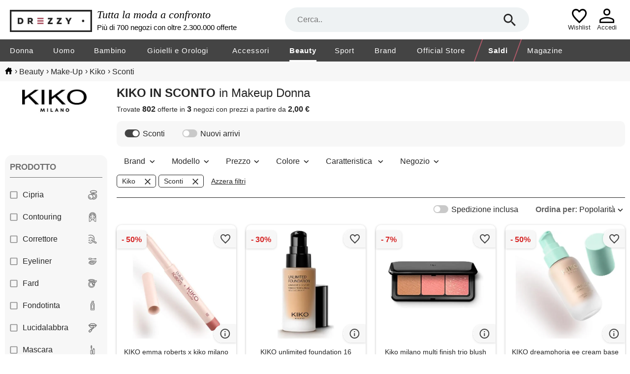

--- FILE ---
content_type: text/html; charset=utf-8
request_url: https://www.drezzy.it/salute-e-bellezza/make-up?marca=kiko&sconti=2%2C95
body_size: 55338
content:


<!DOCTYPE html>
<html lang="it-IT" xml:lang="it-IT">
<head><title>
	
    Collezione makeup donna kiko, sconti dal 2% al 95%: prezzi | Drezzy.it

</title><meta name="classification" content="Moda" />
<meta name="author" content="7Pixel" />
<meta name="owner" content="7Pixel" />
<meta name="distribution" content="Global" />
<meta http-equiv="Content-Type" content="text/html; charset=utf-8" />
<link rel="shortcut icon" href="/favicon.ico" />
<link rel="manifest" href="/web-app-manifest.json">
<link rel="apple-touch-icon" href="/content/img/apple-touch-icon.png">
<link rel="apple-touch-icon" sizes="152x152" href="/content/img/apple-touch-icon-iphone.png">
<link rel="apple-touch-icon" sizes="180x180" href="/content/img/apple-touch-icon-iphone-retina.png">
<link rel="apple-touch-icon" sizes="167x167" href="/content/img/apple-touch-icon-ipad-retina.png">

<link href="https://creativecdn.com" rel="preconnect" />
<link href="https://www.facebook.com" rel="preconnect" />
<link href="https://connect.facebook.net" rel="preconnect" />
<link href="https://bat.bing.com" rel="preconnect" />
<link as="image" href="https://immagini.drezzy.it/offerte-moda/777915474.jpg" rel="preload" />
<link as="image" href="https://immagini.drezzy.it/offerte-moda/661616263.jpg" rel="preload" />
<link as="image" href="https://immagini.drezzy.it/offerte-moda/859552713.jpg" rel="preload" />
<link as="image" href="https://immagini.drezzy.it/offerte-moda/758724557.jpg" rel="preload" />
<link as="image" href="https://immagini.drezzy.it/offerte-moda/758724570.jpg" rel="preload" />


<script nonce="9d2ce573-ac23-4201-8027-4b05ff5a366e">window.dataLayer = [{"environment":"production","template":"listing","macrocategory_name_dr":"salute e bellezza","category_id_dr":"040","category_name_dr":"makeup donna","offer_ids":["777915474","661616263","859552713","758724557","758724570"]}]</script>

<!-- Google Tag Manager -->
<script nonce="9d2ce573-ac23-4201-8027-4b05ff5a366e">(function(w,d,s,l,i){w[l]=w[l]||[];w[l].push({'gtm.start':
new Date().getTime(),event:'gtm.js'});var f=d.getElementsByTagName(s)[0],
j=d.createElement(s),dl=l!='dataLayer'?'&l='+l:'';j.async=true;j.src=
'https://gss.drezzy.it/gtm.js?id='+i+dl;f.parentNode.insertBefore(j,f);
})(window,document,'script','dataLayer','GTM-MW28DDD');</script>
<!-- End Google Tag Manager -->


<script type="application/ld+json">{"@type":"ItemList","@context":"http://schema.org","itemListElement":[{"@type":"ListItem","position":1,"item":{"@type":"Product","image":"https://immagini.drezzy.it/offerte-moda/777915474.jpg","url":"https://www.drezzy.it/salute-e-bellezza/make-up/777915474/kiko-emma-roberts-x-kiko-milano-3-in-1","name":"KIKO emma roberts x kiko milano 3 in 1 eyes multitasker 02","description":"Stick multiuso: matita occhi, ombretto e eyeliner","brand":{"@type":"Brand","name":"kiko"},"offers":{"@type":"Offer","availability":"http://schema.org/InStock","itemCondition":"http://schema.org/NewCondition","price":"8.50","priceCurrency":"EUR","seller":{"@type":"Organization","name":"Kiko"},"name":"KIKO emma roberts x kiko milano 3 in 1 eyes multitasker 02","sku":"40973269485","url":"https://www.drezzy.it/salute-e-bellezza/make-up/777915474/kiko-emma-roberts-x-kiko-milano-3-in-1"}}},{"@type":"ListItem","position":2,"item":{"@type":"Product","image":"https://immagini.drezzy.it/offerte-moda/661616263.jpg","url":"https://www.drezzy.it/salute-e-bellezza/make-up/661616263/kiko-unlimited-foundation-16","name":"KIKO unlimited foundation 16","description":"Nuovo fondotinta fluido a lunga tenuta","brand":{"@type":"Brand","name":"kiko"},"offers":{"@type":"Offer","availability":"http://schema.org/InStock","itemCondition":"http://schema.org/NewCondition","price":"11.19","priceCurrency":"EUR","seller":{"@type":"Organization","name":"Kiko"},"name":"KIKO unlimited foundation 16","sku":"37937720806","url":"https://www.drezzy.it/salute-e-bellezza/make-up/661616263/kiko-unlimited-foundation-16"}}},{"@type":"ListItem","position":3,"item":{"@type":"Product","image":"https://immagini.drezzy.it/offerte-moda/859552713.jpg","url":"https://www.drezzy.it/salute-e-bellezza/make-up/859552713/kiko-milano-multi-finish-trio-blush-%26","name":"Kiko milano multi finish trio blush & bronzer palette 01 | palette viso con 1 bronzer e 2 fard dai finish mat e metal","description":"Kiko milano multi finish trio blush & bronzer palette 01 | palette viso con 1 bronzer e 2 fard dai finish mat e metal ideale per donare un tocco di colore e scaldare l'incarnato con un solo prodotto le texture dei prodotti sono setose, morbide, facili …","brand":{"@type":"Brand","name":"kiko"},"offers":{"@type":"Offer","availability":"http://schema.org/InStock","itemCondition":"http://schema.org/NewCondition","price":"16.27","priceCurrency":"EUR","seller":{"@type":"Organization","name":"amazon"},"name":"Kiko milano multi finish trio blush & bronzer palette 01 | palette viso con 1 bronzer e 2 fard dai finish mat e metal","sku":"b0bhdyxq89","url":"https://www.drezzy.it/salute-e-bellezza/make-up/859552713/kiko-milano-multi-finish-trio-blush-%26"}}},{"@type":"ListItem","position":4,"item":{"@type":"Product","image":"https://immagini.drezzy.it/offerte-moda/758724557.jpg","url":"https://www.drezzy.it/salute-e-bellezza/make-up/758724557/kiko-dreamphoria-ee-cream-base-energy","name":"KIKO dreamphoria ee cream base energy enhancing skin tint 01","description":"Crema colorata per il viso","brand":{"@type":"Brand","name":"kiko"},"offers":{"@type":"Offer","availability":"http://schema.org/InStock","itemCondition":"http://schema.org/NewCondition","price":"10.00","priceCurrency":"EUR","seller":{"@type":"Organization","name":"Kiko"},"name":"KIKO dreamphoria ee cream base energy enhancing skin tint 01","sku":"40385848933","url":"https://www.drezzy.it/salute-e-bellezza/make-up/758724557/kiko-dreamphoria-ee-cream-base-energy"}}},{"@type":"ListItem","position":5,"item":{"@type":"Product","image":"https://immagini.drezzy.it/offerte-moda/758724570.jpg","url":"https://www.drezzy.it/salute-e-bellezza/make-up/758724570/kiko-dreamphoria-shapechanger-satin","name":"KIKO dreamphoria shapechanger satin lipstick 02","description":"Rossetto dal finish satinato intenso","brand":{"@type":"Brand","name":"kiko"},"offers":{"@type":"Offer","availability":"http://schema.org/InStock","itemCondition":"http://schema.org/NewCondition","price":"8.00","priceCurrency":"EUR","seller":{"@type":"Organization","name":"Kiko"},"name":"KIKO dreamphoria shapechanger satin lipstick 02","sku":"40385848949","url":"https://www.drezzy.it/salute-e-bellezza/make-up/758724570/kiko-dreamphoria-shapechanger-satin"}}},{"@type":"ListItem","position":6,"item":{"@type":"Product","image":"https://immagini.drezzy.it/offerte-moda/661615625.jpg","url":"https://www.drezzy.it/salute-e-bellezza/make-up/661615625/kiko-bridgerton-ballroom-beauty-satin","name":"KIKO bridgerton ballroom beauty satin shine lipstick 03","description":"Rossetto cremoso dal finish satinato brillante","brand":{"@type":"Brand","name":"kiko"},"offers":{"@type":"Offer","availability":"http://schema.org/InStock","itemCondition":"http://schema.org/NewCondition","price":"7.20","priceCurrency":"EUR","seller":{"@type":"Organization","name":"Kiko"},"name":"KIKO bridgerton ballroom beauty satin shine lipstick 03","sku":"37976839018","url":"https://www.drezzy.it/salute-e-bellezza/make-up/661615625/kiko-bridgerton-ballroom-beauty-satin"}}},{"@type":"ListItem","position":7,"item":{"@type":"Product","image":"https://immagini.drezzy.it/offerte-moda/661616349.jpg","url":"https://www.drezzy.it/salute-e-bellezza/make-up/661616349/kiko-green-me-eyeshadow-palette","name":"KIKO green me eyeshadow palette","description":"Palette con 6 ombretti multi finish: mat, perlato e metallico","brand":{"@type":"Brand","name":"kiko"},"offers":{"@type":"Offer","availability":"http://schema.org/InStock","itemCondition":"http://schema.org/NewCondition","price":"7.25","priceCurrency":"EUR","seller":{"@type":"Organization","name":"Kiko"},"name":"KIKO green me eyeshadow palette","sku":"37937721795","url":"https://www.drezzy.it/salute-e-bellezza/make-up/661616349/kiko-green-me-eyeshadow-palette"}}},{"@type":"ListItem","position":8,"item":{"@type":"Product","image":"https://immagini.drezzy.it/offerte-moda/752145164.jpg","url":"https://www.drezzy.it/salute-e-bellezza/make-up/752145164/kiko-jelly-stylo-508","name":"KIKO jelly stylo 508","description":"Rossetto glossato finish bagnato","brand":{"@type":"Brand","name":"kiko"},"offers":{"@type":"Offer","availability":"http://schema.org/InStock","itemCondition":"http://schema.org/NewCondition","price":"7.69","priceCurrency":"EUR","seller":{"@type":"Organization","name":"Kiko"},"name":"KIKO jelly stylo 508","sku":"40263303544","url":"https://www.drezzy.it/salute-e-bellezza/make-up/752145164/kiko-jelly-stylo-508"}}},{"@type":"ListItem","position":9,"item":{"@type":"Product","image":"https://immagini.drezzy.it/offerte-moda/760367354.jpg","url":"https://www.drezzy.it/salute-e-bellezza/make-up/760367354/kiko-hydra-shiny-lip-stylo-02","name":"KIKO hydra shiny lip stylo 02","description":"Rossetto idratante","brand":{"@type":"Brand","name":"kiko"},"offers":{"@type":"Offer","availability":"http://schema.org/InStock","itemCondition":"http://schema.org/NewCondition","price":"5.50","priceCurrency":"EUR","seller":{"@type":"Organization","name":"Kiko"},"name":"KIKO hydra shiny lip stylo 02","sku":"40468802811","url":"https://www.drezzy.it/salute-e-bellezza/make-up/760367354/kiko-hydra-shiny-lip-stylo-02"}}},{"@type":"ListItem","position":10,"item":{"@type":"Product","image":"https://immagini.drezzy.it/offerte-moda/661616162.jpg","url":"https://www.drezzy.it/salute-e-bellezza/make-up/661616162/kiko-skin-trainer-hyaluron-lip-mask","name":"KIKO skin trainer hyaluron lip mask","description":"Maschera notte labbra con acido ialuronico","brand":{"@type":"Brand","name":"kiko"},"offers":{"@type":"Offer","availability":"http://schema.org/InStock","itemCondition":"http://schema.org/NewCondition","price":"9.09","priceCurrency":"EUR","seller":{"@type":"Organization","name":"Kiko"},"name":"KIKO skin trainer hyaluron lip mask","sku":"37937720757","url":"https://www.drezzy.it/salute-e-bellezza/make-up/661616162/kiko-skin-trainer-hyaluron-lip-mask"}}},{"@type":"ListItem","position":11,"item":{"@type":"Product","image":"https://immagini.drezzy.it/offerte-moda/752145163.jpg","url":"https://www.drezzy.it/salute-e-bellezza/make-up/752145163/kiko-jelly-stylo-507","name":"KIKO jelly stylo 507","description":"Rossetto glossato finish bagnato","brand":{"@type":"Brand","name":"kiko"},"offers":{"@type":"Offer","availability":"http://schema.org/InStock","itemCondition":"http://schema.org/NewCondition","price":"7.69","priceCurrency":"EUR","seller":{"@type":"Organization","name":"Kiko"},"name":"KIKO jelly stylo 507","sku":"40263303543","url":"https://www.drezzy.it/salute-e-bellezza/make-up/752145163/kiko-jelly-stylo-507"}}},{"@type":"ListItem","position":12,"item":{"@type":"Product","image":"https://immagini.drezzy.it/offerte-moda/761847540.jpg","url":"https://www.drezzy.it/salute-e-bellezza/make-up/761847540/kiko-dreamphoria-fluffy-fusion-brow","name":"KIKO dreamphoria fluffy fusion brow pomade 04","description":"Mascara per sopracciglia dalla texture in mousse","brand":{"@type":"Brand","name":"kiko"},"offers":{"@type":"Offer","availability":"http://schema.org/InStock","itemCondition":"http://schema.org/NewCondition","price":"6.50","priceCurrency":"EUR","seller":{"@type":"Organization","name":"Kiko"},"name":"KIKO dreamphoria fluffy fusion brow pomade 04","sku":"40532041822","url":"https://www.drezzy.it/salute-e-bellezza/make-up/761847540/kiko-dreamphoria-fluffy-fusion-brow"}}},{"@type":"ListItem","position":13,"item":{"@type":"Product","image":"https://immagini.drezzy.it/offerte-moda/815056226.jpg","url":"https://www.drezzy.it/salute-e-bellezza/make-up/815056226/kiko-lumiverse-metal-majesty-lipstick-05","name":"KIKO lumiverse metal majesty lipstick 05","description":"Rossetto dal finish metallico","brand":{"@type":"Brand","name":"kiko"},"offers":{"@type":"Offer","availability":"http://schema.org/InStock","itemCondition":"http://schema.org/NewCondition","price":"7.50","priceCurrency":"EUR","seller":{"@type":"Organization","name":"Kiko"},"name":"KIKO lumiverse metal majesty lipstick 05","sku":"41931105628","url":"https://www.drezzy.it/salute-e-bellezza/make-up/815056226/kiko-lumiverse-metal-majesty-lipstick-05"}}},{"@type":"ListItem","position":14,"item":{"@type":"Product","image":"https://immagini.drezzy.it/offerte-moda/664932569.jpg","url":"https://www.drezzy.it/salute-e-bellezza/make-up/664932569/kiko-glow-up-face-and-body-highlighter","name":"KIKO glow up face and body highlighter 01","description":"Illuminante liquido no transfer dal finish metallico","brand":{"@type":"Brand","name":"kiko"},"offers":{"@type":"Offer","availability":"http://schema.org/InStock","itemCondition":"http://schema.org/NewCondition","price":"13.29","priceCurrency":"EUR","seller":{"@type":"Organization","name":"Kiko"},"name":"KIKO glow up face and body highlighter 01","sku":"38045881720","url":"https://www.drezzy.it/salute-e-bellezza/make-up/664932569/kiko-glow-up-face-and-body-highlighter"}}},{"@type":"ListItem","position":15,"item":{"@type":"Product","image":"https://immagini.drezzy.it/offerte-moda/661617538.jpg","url":"https://www.drezzy.it/salute-e-bellezza/make-up/661617538/kiko-radiance-boost-primer-%26-concealer","name":"KIKO radiance boost primer & concealer duo 08","description":"Base e correttore occhi duo","brand":{"@type":"Brand","name":"kiko"},"offers":{"@type":"Offer","availability":"http://schema.org/InStock","itemCondition":"http://schema.org/NewCondition","price":"3.90","priceCurrency":"EUR","seller":{"@type":"Organization","name":"Kiko"},"name":"KIKO radiance boost primer & concealer duo 08","sku":"37937721490","url":"https://www.drezzy.it/salute-e-bellezza/make-up/661617538/kiko-radiance-boost-primer-%26-concealer"}}},{"@type":"ListItem","position":16,"item":{"@type":"Product","image":"https://immagini.drezzy.it/offerte-moda/823650759.jpg","url":"https://www.drezzy.it/salute-e-bellezza/make-up/823650759/kiko-instamoisture-glow-foundation-05","name":"KIKO instamoisture glow foundation 05","description":"Fondotinta fluido idratante dal finish luminoso","brand":{"@type":"Brand","name":"kiko"},"offers":{"@type":"Offer","availability":"http://schema.org/InStock","itemCondition":"http://schema.org/NewCondition","price":"13.29","priceCurrency":"EUR","seller":{"@type":"Organization","name":"Kiko"},"name":"KIKO instamoisture glow foundation 05","sku":"42235967725","url":"https://www.drezzy.it/salute-e-bellezza/make-up/823650759/kiko-instamoisture-glow-foundation-05"}}},{"@type":"ListItem","position":17,"item":{"@type":"Product","image":"https://immagini.drezzy.it/offerte-moda/774178452.jpg","url":"https://www.drezzy.it/salute-e-bellezza/make-up/774178452/kiko-gossamer-emotion-creamy-lipstick","name":"KIKO gossamer emotion creamy lipstick 131","description":"Rossetto cremoso colore pieno","brand":{"@type":"Brand","name":"kiko"},"offers":{"@type":"Offer","availability":"http://schema.org/InStock","itemCondition":"http://schema.org/NewCondition","price":"5.50","priceCurrency":"EUR","seller":{"@type":"Organization","name":"Kiko"},"name":"KIKO gossamer emotion creamy lipstick 131","sku":"40859930503","url":"https://www.drezzy.it/salute-e-bellezza/make-up/774178452/kiko-gossamer-emotion-creamy-lipstick"}}},{"@type":"ListItem","position":18,"item":{"@type":"Product","image":"https://immagini.drezzy.it/offerte-moda/811305954.jpg","url":"https://www.drezzy.it/salute-e-bellezza/make-up/811305954/kiko-milano-unlimited-double-touch","name":"Kiko milano unlimited double touch lipstick kit | kit labbra composto da 3 rossetti liquidi in due step","description":"Kiko milano unlimited double touch lipstick kit | kit labbra composto da 3 rossetti liquidi in due step kit labbra composto da 3 rossetti liquidi in due step, declinati in altrettante tonalità il kit contiene 3 unlimited double touch lipstick la formula …","brand":{"@type":"Brand","name":"kiko"},"offers":{"@type":"Offer","availability":"http://schema.org/OutOfStock","itemCondition":"http://schema.org/NewCondition","price":"27.28","priceCurrency":"EUR","seller":{"@type":"Organization","name":"amazon"},"name":"Kiko milano unlimited double touch lipstick kit | kit labbra composto da 3 rossetti liquidi in due step","sku":"b09gbhfg1p","url":"https://www.drezzy.it/salute-e-bellezza/make-up/811305954/kiko-milano-unlimited-double-touch"}}},{"@type":"ListItem","position":19,"item":{"@type":"Product","image":"https://immagini.drezzy.it/offerte-moda/786684289.jpg","url":"https://www.drezzy.it/salute-e-bellezza/make-up/786684289/kiko-juicy-fizz-all-that-glam-face-stick","name":"KIKO juicy fizz all that glam face stick 02","description":"Stick viso multiuso con terra dal finish mat e illuminante","brand":{"@type":"Brand","name":"kiko"},"offers":{"@type":"Offer","availability":"http://schema.org/InStock","itemCondition":"http://schema.org/NewCondition","price":"8.50","priceCurrency":"EUR","seller":{"@type":"Organization","name":"Kiko"},"name":"KIKO juicy fizz all that glam face stick 02","sku":"41205095314","url":"https://www.drezzy.it/salute-e-bellezza/make-up/786684289/kiko-juicy-fizz-all-that-glam-face-stick"}}},{"@type":"ListItem","position":20,"item":{"@type":"Product","image":"https://immagini.drezzy.it/offerte-moda/825876258.jpg","url":"https://www.drezzy.it/salute-e-bellezza/make-up/825876258/kiko-milano-3d-hydra-lip-stylo-17","name":"Kiko milano 3d hydra lip stylo 17, rossetto idratante dal finish luminoso","description":"Kiko milano 3d hydra lip stylo 17, rossetto idratante dal finish luminoso morbidezza estrema, idratazione fino a 8 ore e un finish radioso: lasciati conquistare da questo rossetto incredibilmente fondente e vesti ogni sorriso di luce sensazione di …","brand":{"@type":"Brand","name":"kiko"},"offers":{"@type":"Offer","availability":"http://schema.org/InStock","itemCondition":"http://schema.org/NewCondition","price":"11.12","priceCurrency":"EUR","seller":{"@type":"Organization","name":"amazon"},"name":"Kiko milano 3d hydra lip stylo 17, rossetto idratante dal finish luminoso","sku":"b0fkn4myhm","url":"https://www.drezzy.it/salute-e-bellezza/make-up/825876258/kiko-milano-3d-hydra-lip-stylo-17"}}},{"@type":"ListItem","position":21,"item":{"@type":"Product","image":"https://immagini.drezzy.it/offerte-moda/661616835.jpg","url":"https://www.drezzy.it/salute-e-bellezza/make-up/661616835/kiko-smart-hydrating-foundation-11-wb","name":"KIKO smart hydrating foundation 11 - wb 60","description":"Fondotinta fluido idratante e uniformante","brand":{"@type":"Brand","name":"kiko"},"offers":{"@type":"Offer","availability":"http://schema.org/InStock","itemCondition":"http://schema.org/NewCondition","price":"4.50","priceCurrency":"EUR","seller":{"@type":"Organization","name":"Kiko"},"name":"KIKO smart hydrating foundation 11 - wb 60","sku":"37937721103","url":"https://www.drezzy.it/salute-e-bellezza/make-up/661616835/kiko-smart-hydrating-foundation-11-wb"}}},{"@type":"ListItem","position":22,"item":{"@type":"Product","image":"https://immagini.drezzy.it/offerte-moda/836239218.jpg?code=638962165516423057","url":"https://www.drezzy.it/salute-e-bellezza/make-up/836239218/kiko-snow-kissed-holiday-glam-faves-make","name":"KIKO snow-kissed holiday glam-faves make up gift set","description":"Gift set makeup: mascara effetto volume, rossetto da mat a scintillante e ombretto in stick","brand":{"@type":"Brand","name":"kiko"},"offers":{"@type":"Offer","availability":"http://schema.org/InStock","itemCondition":"http://schema.org/NewCondition","price":"15.00","priceCurrency":"EUR","seller":{"@type":"Organization","name":"Kiko"},"name":"KIKO snow-kissed holiday glam-faves make up gift set","sku":"42641738644","url":"https://www.drezzy.it/salute-e-bellezza/make-up/836239218/kiko-snow-kissed-holiday-glam-faves-make"}}},{"@type":"ListItem","position":23,"item":{"@type":"Product","image":"https://immagini.drezzy.it/offerte-moda/661617425.jpg","url":"https://www.drezzy.it/salute-e-bellezza/make-up/661617425/kiko-new-perfect-gel-nail-lacquer-114","name":"KIKO new perfect gel nail lacquer 114","description":"Smalto per unghie effetto gel","brand":{"@type":"Brand","name":"kiko"},"offers":{"@type":"Offer","availability":"http://schema.org/InStock","itemCondition":"http://schema.org/NewCondition","price":"3.00","priceCurrency":"EUR","seller":{"@type":"Organization","name":"Kiko"},"name":"KIKO new perfect gel nail lacquer 114","sku":"37937721435","url":"https://www.drezzy.it/salute-e-bellezza/make-up/661617425/kiko-new-perfect-gel-nail-lacquer-114"}}},{"@type":"ListItem","position":24,"item":{"@type":"Product","image":"https://immagini.drezzy.it/offerte-moda/661617075.jpg","url":"https://www.drezzy.it/salute-e-bellezza/make-up/661617075/kiko-holiday-premiere-24h-lasting","name":"KIKO holiday première 24h lasting foundation 08","description":"Fondotinta liquido no transfer a lunga durata 24h","brand":{"@type":"Brand","name":"kiko"},"offers":{"@type":"Offer","availability":"http://schema.org/InStock","itemCondition":"http://schema.org/NewCondition","price":"6.90","priceCurrency":"EUR","seller":{"@type":"Organization","name":"Kiko"},"name":"KIKO holiday première 24h lasting foundation 08","sku":"37937721242","url":"https://www.drezzy.it/salute-e-bellezza/make-up/661617075/kiko-holiday-premiere-24h-lasting"}}},{"@type":"ListItem","position":25,"item":{"@type":"Product","image":"https://immagini.drezzy.it/offerte-moda/758724567.jpg","url":"https://www.drezzy.it/salute-e-bellezza/make-up/758724567/kiko-dreamphoria-cloud-whisper-eyeshadow","name":"KIKO dreamphoria cloud whisper eyeshadow palette 01","description":"Palette occhi con 6 ombretti multi finish: mat e metallici","brand":{"@type":"Brand","name":"kiko"},"offers":{"@type":"Offer","availability":"http://schema.org/InStock","itemCondition":"http://schema.org/NewCondition","price":"12.00","priceCurrency":"EUR","seller":{"@type":"Organization","name":"Kiko"},"name":"KIKO dreamphoria cloud whisper eyeshadow palette 01","sku":"40385848960","url":"https://www.drezzy.it/salute-e-bellezza/make-up/758724567/kiko-dreamphoria-cloud-whisper-eyeshadow"}}},{"@type":"ListItem","position":26,"item":{"@type":"Product","image":"https://immagini.drezzy.it/offerte-moda/843873574.jpg","url":"https://www.drezzy.it/salute-e-bellezza/make-up/843873574/kiko-snow-kissed-holiday-crystal-gleam","name":"KIKO snow-kissed holiday crystal gleam solid lip oil","description":"Olio labbra scintillante in stick dalla texture morbida","brand":{"@type":"Brand","name":"kiko"},"offers":{"@type":"Offer","availability":"http://schema.org/InStock","itemCondition":"http://schema.org/NewCondition","price":"8.00","priceCurrency":"EUR","seller":{"@type":"Organization","name":"Kiko"},"name":"KIKO snow-kissed holiday crystal gleam solid lip oil","sku":"42937479508","url":"https://www.drezzy.it/salute-e-bellezza/make-up/843873574/kiko-snow-kissed-holiday-crystal-gleam"}}},{"@type":"ListItem","position":27,"item":{"@type":"Product","image":"https://immagini.drezzy.it/offerte-moda/714875549.jpg","url":"https://www.drezzy.it/salute-e-bellezza/make-up/714875549/kiko-holiday-wonderlights-silky-glow","name":"KIKO holiday wonderlights silky glow foundation & concealer 08","description":"Fondotinta e correttore dal finish luminoso a lunga durata fino a 12h","brand":{"@type":"Brand","name":"kiko"},"offers":{"@type":"Offer","availability":"http://schema.org/InStock","itemCondition":"http://schema.org/NewCondition","price":"13.00","priceCurrency":"EUR","seller":{"@type":"Organization","name":"Kiko"},"name":"KIKO holiday wonderlights silky glow foundation & concealer 08","sku":"39153016447","url":"https://www.drezzy.it/salute-e-bellezza/make-up/714875549/kiko-holiday-wonderlights-silky-glow"}}},{"@type":"ListItem","position":28,"item":{"@type":"Product","image":"https://immagini.drezzy.it/offerte-moda/815056248.jpg","url":"https://www.drezzy.it/salute-e-bellezza/make-up/815056248/kiko-lumiverse-glowmelt-blush-03","name":"KIKO lumiverse glowmelt blush 03","description":"Blush illuminante in stick","brand":{"@type":"Brand","name":"kiko"},"offers":{"@type":"Offer","availability":"http://schema.org/InStock","itemCondition":"http://schema.org/NewCondition","price":"7.50","priceCurrency":"EUR","seller":{"@type":"Organization","name":"Kiko"},"name":"KIKO lumiverse glowmelt blush 03","sku":"41931105617","url":"https://www.drezzy.it/salute-e-bellezza/make-up/815056248/kiko-lumiverse-glowmelt-blush-03"}}},{"@type":"ListItem","position":29,"item":{"@type":"Product","image":"https://immagini.drezzy.it/offerte-moda/864630985.jpg","url":"https://www.drezzy.it/salute-e-bellezza/make-up/864630985/kiko-lumiverse-glowmelt-blush-01","name":"KIKO lumiverse glowmelt blush 01","description":"Blush illuminante in stick","brand":{"@type":"Brand","name":"kiko"},"offers":{"@type":"Offer","availability":"http://schema.org/InStock","itemCondition":"http://schema.org/NewCondition","price":"7.50","priceCurrency":"EUR","seller":{"@type":"Organization","name":"Kiko"},"name":"KIKO lumiverse glowmelt blush 01","sku":"43492662703","url":"https://www.drezzy.it/salute-e-bellezza/make-up/864630985/kiko-lumiverse-glowmelt-blush-01"}}},{"@type":"ListItem","position":30,"item":{"@type":"Product","image":"https://immagini.drezzy.it/offerte-moda/661616301.jpg","url":"https://www.drezzy.it/salute-e-bellezza/make-up/661616301/kiko-irresistible-total-look-face-powder","name":"KIKO irresistible total look face powder palette 01","description":"Palette di polveri viso con 2 terre, 2 blush e 2 illuminanti","brand":{"@type":"Brand","name":"kiko"},"offers":{"@type":"Offer","availability":"http://schema.org/InStock","itemCondition":"http://schema.org/NewCondition","price":"7.95","priceCurrency":"EUR","seller":{"@type":"Organization","name":"Kiko"},"name":"KIKO irresistible total look face powder palette 01","sku":"37937720827","url":"https://www.drezzy.it/salute-e-bellezza/make-up/661616301/kiko-irresistible-total-look-face-powder"}}},{"@type":"ListItem","position":31,"item":{"@type":"Product","image":"https://immagini.drezzy.it/offerte-moda/830345560.jpg","url":"https://www.drezzy.it/salute-e-bellezza/make-up/830345560/kiko-milano-kind-by-kiko-hydra-balm","name":"Kiko milano kind by kiko hydra balm foundation 02, fondotinta fluido idratante","description":"Kiko milano kind by kiko hydra balm foundation 02, fondotinta fluido idratante idratante, sensoriale e confortevole come un prodotto skincare, rinfresca, uniforma il colorito dell'incarnato e dona al volto un aspetto radioso, come perfezionato formula …","brand":{"@type":"Brand","name":"kiko"},"offers":{"@type":"Offer","availability":"http://schema.org/InStock","itemCondition":"http://schema.org/NewCondition","price":"11.84","priceCurrency":"EUR","seller":{"@type":"Organization","name":"amazon"},"name":"Kiko milano kind by kiko hydra balm foundation 02, fondotinta fluido idratante","sku":"b0f2n1kl88","url":"https://www.drezzy.it/salute-e-bellezza/make-up/830345560/kiko-milano-kind-by-kiko-hydra-balm"}}},{"@type":"ListItem","position":32,"item":{"@type":"Product","image":"https://immagini.drezzy.it/offerte-moda/661616558.jpg","url":"https://www.drezzy.it/salute-e-bellezza/make-up/661616558/kiko-bridgerton-ballroom-beauty-satin","name":"KIKO bridgerton ballroom beauty satin shine lipstick 06","description":"Rossetto cremoso dal finish satinato brillante","brand":{"@type":"Brand","name":"kiko"},"offers":{"@type":"Offer","availability":"http://schema.org/InStock","itemCondition":"http://schema.org/NewCondition","price":"7.20","priceCurrency":"EUR","seller":{"@type":"Organization","name":"Kiko"},"name":"KIKO bridgerton ballroom beauty satin shine lipstick 06","sku":"37937721894","url":"https://www.drezzy.it/salute-e-bellezza/make-up/661616558/kiko-bridgerton-ballroom-beauty-satin"}}},{"@type":"ListItem","position":33,"item":{"@type":"Product","image":"https://immagini.drezzy.it/offerte-moda/688775647.jpg","url":"https://www.drezzy.it/salute-e-bellezza/make-up/688775647/kiko-milano-new-water-eyeshadow-3-g","name":"KIKO Milano new water eyeshadow 3 g","description":"KIKO Milano new water eyeshadow, 3 g, ombretti per donna, vuoi mettere in risalto il tuo sguardo, modellare i tuoi occhi enfatizzandone i punti di forza?La palette per il trucco degli occhi KIKO Milano new water eyeshadow apre tante possibilità per …","brand":{"@type":"Brand","name":"kiko"},"offers":{"@type":"Offer","availability":"http://schema.org/InStock","itemCondition":"http://schema.org/NewCondition","price":"10.10","priceCurrency":"EUR","seller":{"@type":"Organization","name":"Notino"},"name":"KIKO Milano new water eyeshadow 3 g","sku":"kkmwebw_keyp74","url":"https://www.drezzy.it/salute-e-bellezza/make-up/688775647/kiko-milano-new-water-eyeshadow-3-g"}}},{"@type":"ListItem","position":34,"item":{"@type":"Product","image":"https://immagini.drezzy.it/offerte-moda/850798476.jpg","url":"https://www.drezzy.it/salute-e-bellezza/make-up/850798476/kiko-velvet-passion-matte-lipstick-301","name":"KIKO velvet passion matte lipstick 301","description":"Rossetto confortevole colore mat","brand":{"@type":"Brand","name":"kiko"},"offers":{"@type":"Offer","availability":"http://schema.org/InStock","itemCondition":"http://schema.org/NewCondition","price":"5.50","priceCurrency":"EUR","seller":{"@type":"Organization","name":"Kiko"},"name":"KIKO velvet passion matte lipstick 301","sku":"43156561929","url":"https://www.drezzy.it/salute-e-bellezza/make-up/850798476/kiko-velvet-passion-matte-lipstick-301"}}},{"@type":"ListItem","position":35,"item":{"@type":"Product","image":"https://immagini.drezzy.it/offerte-moda/815056214.jpg","url":"https://www.drezzy.it/salute-e-bellezza/make-up/815056214/kiko-lumiverse-glow-up-face%26body","name":"KIKO lumiverse glow up face&body highlighter limited edition","description":"Illuminante liquido viso e corpo dal finish metallico","brand":{"@type":"Brand","name":"kiko"},"offers":{"@type":"Offer","availability":"http://schema.org/InStock","itemCondition":"http://schema.org/NewCondition","price":"10.00","priceCurrency":"EUR","seller":{"@type":"Organization","name":"Kiko"},"name":"KIKO lumiverse glow up face&body highlighter limited edition","sku":"41931105640","url":"https://www.drezzy.it/salute-e-bellezza/make-up/815056214/kiko-lumiverse-glow-up-face%26body"}}},{"@type":"ListItem","position":36,"item":{"@type":"Product","image":"https://immagini.drezzy.it/offerte-moda/661616518.jpg","url":"https://www.drezzy.it/salute-e-bellezza/make-up/661616518/kiko-glitter-shower-eyeshadow-08","name":"KIKO glitter shower eyeshadow 08","description":"Ombretto glitterato ad alta coprenza","brand":{"@type":"Brand","name":"kiko"},"offers":{"@type":"Offer","availability":"http://schema.org/InStock","itemCondition":"http://schema.org/NewCondition","price":"6.99","priceCurrency":"EUR","seller":{"@type":"Organization","name":"Kiko"},"name":"KIKO glitter shower eyeshadow 08","sku":"37937721873","url":"https://www.drezzy.it/salute-e-bellezza/make-up/661616518/kiko-glitter-shower-eyeshadow-08"}}},{"@type":"ListItem","position":37,"item":{"@type":"Product","image":"https://immagini.drezzy.it/offerte-moda/833903393.jpg","url":"https://www.drezzy.it/salute-e-bellezza/make-up/833903393/kiko-freestyle-eyeshadow-stick-10","name":"KIKO freestyle eyeshadow stick 10","description":"Ombretto in stick a lunga durata fino a 12 ore","brand":{"@type":"Brand","name":"kiko"},"offers":{"@type":"Offer","availability":"http://schema.org/InStock","itemCondition":"http://schema.org/NewCondition","price":"9.09","priceCurrency":"EUR","seller":{"@type":"Organization","name":"Kiko"},"name":"KIKO freestyle eyeshadow stick 10","sku":"42548449878","url":"https://www.drezzy.it/salute-e-bellezza/make-up/833903393/kiko-freestyle-eyeshadow-stick-10"}}},{"@type":"ListItem","position":38,"item":{"@type":"Product","image":"https://immagini.drezzy.it/offerte-moda/661616554.jpg","url":"https://www.drezzy.it/salute-e-bellezza/make-up/661616554/kiko-long-lasting-liquid-eyeshadow-02","name":"KIKO long lasting liquid eyeshadow 02","description":"Ombretto liquido a lunga tenuta","brand":{"@type":"Brand","name":"kiko"},"offers":{"@type":"Offer","availability":"http://schema.org/InStock","itemCondition":"http://schema.org/NewCondition","price":"6.99","priceCurrency":"EUR","seller":{"@type":"Organization","name":"Kiko"},"name":"KIKO long lasting liquid eyeshadow 02","sku":"37937720967","url":"https://www.drezzy.it/salute-e-bellezza/make-up/661616554/kiko-long-lasting-liquid-eyeshadow-02"}}},{"@type":"ListItem","position":39,"item":{"@type":"Product","image":"https://immagini.drezzy.it/offerte-moda/661616313.jpg","url":"https://www.drezzy.it/salute-e-bellezza/make-up/661616313/kiko-unlimited-foundation-18","name":"KIKO unlimited foundation 18","description":"Nuovo fondotinta fluido a lunga tenuta","brand":{"@type":"Brand","name":"kiko"},"offers":{"@type":"Offer","availability":"http://schema.org/InStock","itemCondition":"http://schema.org/NewCondition","price":"8.00","priceCurrency":"EUR","seller":{"@type":"Organization","name":"Kiko"},"name":"KIKO unlimited foundation 18","sku":"37937720834","url":"https://www.drezzy.it/salute-e-bellezza/make-up/661616313/kiko-unlimited-foundation-18"}}},{"@type":"ListItem","position":40,"item":{"@type":"Product","image":"https://immagini.drezzy.it/offerte-moda/661615986.jpg","url":"https://www.drezzy.it/salute-e-bellezza/make-up/661615986/kiko-liquid-skin-second-skin-foundation","name":"KIKO liquid skin second skin foundation 11","description":"Fondotinta fluido effetto seconda pelle","brand":{"@type":"Brand","name":"kiko"},"offers":{"@type":"Offer","availability":"http://schema.org/InStock","itemCondition":"http://schema.org/NewCondition","price":"9.50","priceCurrency":"EUR","seller":{"@type":"Organization","name":"Kiko"},"name":"KIKO liquid skin second skin foundation 11","sku":"37937720674","url":"https://www.drezzy.it/salute-e-bellezza/make-up/661615986/kiko-liquid-skin-second-skin-foundation"}}},{"@type":"ListItem","position":41,"item":{"@type":"Product","image":"https://immagini.drezzy.it/offerte-moda/705592272.jpg","url":"https://www.drezzy.it/salute-e-bellezza/make-up/705592272/kiko-dazzling-drama-eyeshadow-palette","name":"KIKO dazzling drama eyeshadow palette","description":"Palette occhi con 5 ombretti dai diversi finish","brand":{"@type":"Brand","name":"kiko"},"offers":{"@type":"Offer","availability":"http://schema.org/InStock","itemCondition":"http://schema.org/NewCondition","price":"13.50","priceCurrency":"EUR","seller":{"@type":"Organization","name":"Kiko"},"name":"KIKO dazzling drama eyeshadow palette","sku":"38990427988","url":"https://www.drezzy.it/salute-e-bellezza/make-up/705592272/kiko-dazzling-drama-eyeshadow-palette"}}},{"@type":"ListItem","position":42,"item":{"@type":"Product","image":"https://immagini.drezzy.it/offerte-moda/702112037.jpg","url":"https://www.drezzy.it/salute-e-bellezza/make-up/702112037/kiko-skin-tone-concealer-12","name":"KIKO skin tone concealer - 12","description":"Correttore fluido levigante, con finish naturale","brand":{"@type":"Brand","name":"kiko"},"offers":{"@type":"Offer","availability":"http://schema.org/InStock","itemCondition":"http://schema.org/NewCondition","price":"5.94","priceCurrency":"EUR","seller":{"@type":"Organization","name":"Kiko"},"name":"KIKO skin tone concealer - 12","sku":"38895694308","url":"https://www.drezzy.it/salute-e-bellezza/make-up/702112037/kiko-skin-tone-concealer-12"}}},{"@type":"ListItem","position":43,"item":{"@type":"Product","image":"https://immagini.drezzy.it/offerte-moda/661616312.jpg","url":"https://www.drezzy.it/salute-e-bellezza/make-up/661616312/kiko-eyebrow-nourishing-serum","name":"KIKO eyebrow nourishing serum","description":"Siero nutriente per sopracciglia","brand":{"@type":"Brand","name":"kiko"},"offers":{"@type":"Offer","availability":"http://schema.org/InStock","itemCondition":"http://schema.org/NewCondition","price":"9.09","priceCurrency":"EUR","seller":{"@type":"Organization","name":"Kiko"},"name":"KIKO eyebrow nourishing serum","sku":"37937720833","url":"https://www.drezzy.it/salute-e-bellezza/make-up/661616312/kiko-eyebrow-nourishing-serum"}}},{"@type":"ListItem","position":44,"item":{"@type":"Product","image":"https://immagini.drezzy.it/offerte-moda/859304862.jpg","url":"https://www.drezzy.it/salute-e-bellezza/make-up/859304862/kiko-milano-multi-finish-trio-blush-%26","name":"Kiko milano multi finish trio blush & bronzer palette 02 | palette viso con 1 bronzer e 2 fard dai finish mat e metal","description":"Kiko milano multi finish trio blush & bronzer palette 02 | palette viso con 1 bronzer e 2 fard dai finish mat e metal ideale per donare un tocco di colore e scaldare l'incarnato con un solo prodotto le texture dei prodotti sono setose, morbide, facili …","brand":{"@type":"Brand","name":"kiko"},"offers":{"@type":"Offer","availability":"http://schema.org/InStock","itemCondition":"http://schema.org/NewCondition","price":"16.99","priceCurrency":"EUR","seller":{"@type":"Organization","name":"amazon"},"name":"Kiko milano multi finish trio blush & bronzer palette 02 | palette viso con 1 bronzer e 2 fard dai finish mat e metal","sku":"b0bhdzxlxz","url":"https://www.drezzy.it/salute-e-bellezza/make-up/859304862/kiko-milano-multi-finish-trio-blush-%26"}}},{"@type":"ListItem","position":45,"item":{"@type":"Product","image":"https://immagini.drezzy.it/offerte-moda/804274914.jpg","url":"https://www.drezzy.it/salute-e-bellezza/make-up/804274914/kiko-candy-crush-multi-finish-eyeshadow","name":"KIKO candy crush™ multi finish eyeshadow palette 03","description":"Palette con 4 ombretti dal finish opaco, metallico e brillante","brand":{"@type":"Brand","name":"kiko"},"offers":{"@type":"Offer","availability":"http://schema.org/InStock","itemCondition":"http://schema.org/NewCondition","price":"10.00","priceCurrency":"EUR","seller":{"@type":"Organization","name":"Kiko"},"name":"KIKO candy crush™ multi finish eyeshadow palette 03","sku":"41688320512","url":"https://www.drezzy.it/salute-e-bellezza/make-up/804274914/kiko-candy-crush-multi-finish-eyeshadow"}}},{"@type":"ListItem","position":46,"item":{"@type":"Product","image":"https://immagini.drezzy.it/offerte-moda/811313526.jpg","url":"https://www.drezzy.it/salute-e-bellezza/make-up/811313526/kiko-milano-hydrating-%26-perfecting-face","name":"Kiko milano hydrating & perfecting face base | base viso idratante e perfezionante","description":"Kiko milano hydrating & perfecting face base | base viso idratante e perfezionante base viso idratante e perfezionante 2-in-1 dal finish naturale per un look goodbye imperfezioni ideale per idratare la pelle in un semplice gesto prima dell'applicazione …","brand":{"@type":"Brand","name":"kiko"},"offers":{"@type":"Offer","availability":"http://schema.org/InStock","itemCondition":"http://schema.org/NewCondition","price":"13.99","priceCurrency":"EUR","seller":{"@type":"Organization","name":"amazon"},"name":"Kiko milano hydrating & perfecting face base | base viso idratante e perfezionante","sku":"b0b1mjbxxc","url":"https://www.drezzy.it/salute-e-bellezza/make-up/811313526/kiko-milano-hydrating-%26-perfecting-face"}}},{"@type":"ListItem","position":47,"item":{"@type":"Product","image":"https://immagini.drezzy.it/offerte-moda/661616823.jpg?code=638994072120125345","url":"https://www.drezzy.it/salute-e-bellezza/make-up/661616823/kiko-travel-brush-set","name":"KIKO travel brush set","description":"Pochette da viaggio con 5 pennelli professionali","brand":{"@type":"Brand","name":"kiko"},"offers":{"@type":"Offer","availability":"http://schema.org/InStock","itemCondition":"http://schema.org/NewCondition","price":"13.99","priceCurrency":"EUR","seller":{"@type":"Organization","name":"Kiko"},"name":"KIKO travel brush set","sku":"37937721095","url":"https://www.drezzy.it/salute-e-bellezza/make-up/661616823/kiko-travel-brush-set"}}},{"@type":"ListItem","position":48,"item":{"@type":"Product","image":"https://immagini.drezzy.it/offerte-moda/744334031.jpg","url":"https://www.drezzy.it/salute-e-bellezza/make-up/744334031/kiko-street-heart-vinyl-lock-lip-lacquer","name":"KIKO street heart vinyl lock lip lacquer 02","description":"Rossetto liquido dal finish vinilico","brand":{"@type":"Brand","name":"kiko"},"offers":{"@type":"Offer","availability":"http://schema.org/InStock","itemCondition":"http://schema.org/NewCondition","price":"8.00","priceCurrency":"EUR","seller":{"@type":"Organization","name":"Kiko"},"name":"KIKO street heart vinyl lock lip lacquer 02","sku":"40090395878","url":"https://www.drezzy.it/salute-e-bellezza/make-up/744334031/kiko-street-heart-vinyl-lock-lip-lacquer"}}},{"@type":"ListItem","position":49,"item":{"@type":"Product","image":"https://immagini.drezzy.it/offerte-moda/661616569.jpg","url":"https://www.drezzy.it/salute-e-bellezza/make-up/661616569/kiko-bridgerton-ballroom-beauty-satin","name":"KIKO bridgerton ballroom beauty satin shine lipstick 04","description":"Rossetto cremoso dal finish satinato brillante","brand":{"@type":"Brand","name":"kiko"},"offers":{"@type":"Offer","availability":"http://schema.org/InStock","itemCondition":"http://schema.org/NewCondition","price":"7.20","priceCurrency":"EUR","seller":{"@type":"Organization","name":"Kiko"},"name":"KIKO bridgerton ballroom beauty satin shine lipstick 04","sku":"37937721900","url":"https://www.drezzy.it/salute-e-bellezza/make-up/661616569/kiko-bridgerton-ballroom-beauty-satin"}}},{"@type":"ListItem","position":50,"item":{"@type":"Product","image":"https://immagini.drezzy.it/offerte-moda/804274913.jpg","url":"https://www.drezzy.it/salute-e-bellezza/make-up/804274913/kiko-candy-crush-multi-finish-eyeshadow","name":"KIKO candy crush™ multi finish eyeshadow palette 02","description":"Palette con 4 ombretti dal finish opaco, metallico e brillante","brand":{"@type":"Brand","name":"kiko"},"offers":{"@type":"Offer","availability":"http://schema.org/InStock","itemCondition":"http://schema.org/NewCondition","price":"10.00","priceCurrency":"EUR","seller":{"@type":"Organization","name":"Kiko"},"name":"KIKO candy crush™ multi finish eyeshadow palette 02","sku":"41688320511","url":"https://www.drezzy.it/salute-e-bellezza/make-up/804274913/kiko-candy-crush-multi-finish-eyeshadow"}}},{"@type":"ListItem","position":51,"item":{"@type":"Product","image":"https://immagini.drezzy.it/offerte-moda/661617485.jpg","url":"https://www.drezzy.it/salute-e-bellezza/make-up/661617485/kiko-create-your-balance-definition","name":"KIKO create your balance definition boost lipstick 04","description":"Rossetto cremoso dal finish mat","brand":{"@type":"Brand","name":"kiko"},"offers":{"@type":"Offer","availability":"http://schema.org/InStock","itemCondition":"http://schema.org/NewCondition","price":"3.90","priceCurrency":"EUR","seller":{"@type":"Organization","name":"Kiko"},"name":"KIKO create your balance definition boost lipstick 04","sku":"37937721465","url":"https://www.drezzy.it/salute-e-bellezza/make-up/661617485/kiko-create-your-balance-definition"}}},{"@type":"ListItem","position":52,"item":{"@type":"Product","image":"https://immagini.drezzy.it/offerte-moda/807841165.jpg","url":"https://www.drezzy.it/salute-e-bellezza/make-up/807841165/kiko-velvet-passion-matte-lipstick-319","name":"KIKO velvet passion matte lipstick 319","description":"Rossetto confortevole colore mat","brand":{"@type":"Brand","name":"kiko"},"offers":{"@type":"Offer","availability":"http://schema.org/InStock","itemCondition":"http://schema.org/NewCondition","price":"5.50","priceCurrency":"EUR","seller":{"@type":"Organization","name":"Kiko"},"name":"KIKO velvet passion matte lipstick 319","sku":"41756348234","url":"https://www.drezzy.it/salute-e-bellezza/make-up/807841165/kiko-velvet-passion-matte-lipstick-319"}}},{"@type":"ListItem","position":53,"item":{"@type":"Product","image":"https://immagini.drezzy.it/offerte-moda/843873531.jpg","url":"https://www.drezzy.it/salute-e-bellezza/make-up/843873531/kiko-snow-kissed-holiday-mountain-twins","name":"KIKO snow-kissed holiday mountain twins eyeshadow 04","description":"Palette con due ombretti dal finish mat e metallico","brand":{"@type":"Brand","name":"kiko"},"offers":{"@type":"Offer","availability":"http://schema.org/InStock","itemCondition":"http://schema.org/NewCondition","price":"8.50","priceCurrency":"EUR","seller":{"@type":"Organization","name":"Kiko"},"name":"KIKO snow-kissed holiday mountain twins eyeshadow 04","sku":"42937479513","url":"https://www.drezzy.it/salute-e-bellezza/make-up/843873531/kiko-snow-kissed-holiday-mountain-twins"}}},{"@type":"ListItem","position":54,"item":{"@type":"Product","image":"https://immagini.drezzy.it/offerte-moda/843873530.jpg","url":"https://www.drezzy.it/salute-e-bellezza/make-up/843873530/kiko-snow-kissed-holiday-mountain-twins","name":"KIKO snow-kissed holiday mountain twins eyeshadow 03","description":"Palette con due ombretti dal finish mat e metallico","brand":{"@type":"Brand","name":"kiko"},"offers":{"@type":"Offer","availability":"http://schema.org/InStock","itemCondition":"http://schema.org/NewCondition","price":"8.50","priceCurrency":"EUR","seller":{"@type":"Organization","name":"Kiko"},"name":"KIKO snow-kissed holiday mountain twins eyeshadow 03","sku":"42937479512","url":"https://www.drezzy.it/salute-e-bellezza/make-up/843873530/kiko-snow-kissed-holiday-mountain-twins"}}},{"@type":"ListItem","position":55,"item":{"@type":"Product","image":"https://immagini.drezzy.it/offerte-moda/703371927.jpg","url":"https://www.drezzy.it/salute-e-bellezza/make-up/703371927/kiko-magnetic-nights-ombre-lips-demi","name":"KIKO magnetic nights ombre lips demi matte lipstick 05","description":"Rossetto bicolore","brand":{"@type":"Brand","name":"kiko"},"offers":{"@type":"Offer","availability":"http://schema.org/InStock","itemCondition":"http://schema.org/NewCondition","price":"8.00","priceCurrency":"EUR","seller":{"@type":"Organization","name":"Kiko"},"name":"KIKO magnetic nights ombre lips demi matte lipstick 05","sku":"38933715215","url":"https://www.drezzy.it/salute-e-bellezza/make-up/703371927/kiko-magnetic-nights-ombre-lips-demi"}}},{"@type":"ListItem","position":56,"item":{"@type":"Product","image":"https://immagini.drezzy.it/offerte-moda/744334032.jpg","url":"https://www.drezzy.it/salute-e-bellezza/make-up/744334032/kiko-street-heart-vinyl-lock-lip-lacquer","name":"KIKO street heart vinyl lock lip lacquer 03","description":"Rossetto liquido dal finish vinilico","brand":{"@type":"Brand","name":"kiko"},"offers":{"@type":"Offer","availability":"http://schema.org/InStock","itemCondition":"http://schema.org/NewCondition","price":"8.00","priceCurrency":"EUR","seller":{"@type":"Organization","name":"Kiko"},"name":"KIKO street heart vinyl lock lip lacquer 03","sku":"40090395879","url":"https://www.drezzy.it/salute-e-bellezza/make-up/744334032/kiko-street-heart-vinyl-lock-lip-lacquer"}}},{"@type":"ListItem","position":57,"item":{"@type":"Product","image":"https://immagini.drezzy.it/offerte-moda/811312601.jpg","url":"https://www.drezzy.it/salute-e-bellezza/make-up/811312601/kiko-milano-glow-up-face-and-body","name":"Kiko milano glow up face and body highlighter 01 | illuminante liquido no transfer dal finish metallico","description":"Kiko milano glow up face and body highlighter 01 | illuminante liquido no transfer dal finish metallico ideale per far splendere viso e corpo con unico prodotto multiuso ha una formula resistente all'acqua e no transfer la texture fluida e fresca …","brand":{"@type":"Brand","name":"kiko"},"offers":{"@type":"Offer","availability":"http://schema.org/InStock","itemCondition":"http://schema.org/NewCondition","price":"13.29","priceCurrency":"EUR","seller":{"@type":"Organization","name":"amazon"},"name":"Kiko milano glow up face and body highlighter 01 | illuminante liquido no transfer dal finish metallico","sku":"b0c3vkjvln","url":"https://www.drezzy.it/salute-e-bellezza/make-up/811312601/kiko-milano-glow-up-face-and-body"}}},{"@type":"ListItem","position":58,"item":{"@type":"Product","image":"https://immagini.drezzy.it/offerte-moda/705592278.jpg","url":"https://www.drezzy.it/salute-e-bellezza/make-up/705592278/kiko-dazzling-sunset-eyeshadow-palette","name":"KIKO dazzling sunset eyeshadow palette","description":"Palette occhi con 5 ombretti dai diversi finish","brand":{"@type":"Brand","name":"kiko"},"offers":{"@type":"Offer","availability":"http://schema.org/InStock","itemCondition":"http://schema.org/NewCondition","price":"13.50","priceCurrency":"EUR","seller":{"@type":"Organization","name":"Kiko"},"name":"KIKO dazzling sunset eyeshadow palette","sku":"38990427986","url":"https://www.drezzy.it/salute-e-bellezza/make-up/705592278/kiko-dazzling-sunset-eyeshadow-palette"}}},{"@type":"ListItem","position":59,"item":{"@type":"Product","image":"https://immagini.drezzy.it/offerte-moda/825257598.jpg","url":"https://www.drezzy.it/salute-e-bellezza/make-up/825257598/kiko-milano-3d-hydra-lip-stylo-05","name":"Kiko milano 3d hydra lip stylo 05, rossetto idratante dal finish luminoso","description":"Kiko milano 3d hydra lip stylo 05, rossetto idratante dal finish luminoso morbidezza estrema, idratazione fino a 8 ore e un finish radioso: lasciati conquistare da questo rossetto incredibilmente fondente e vesti ogni sorriso di luce sensazione di …","brand":{"@type":"Brand","name":"kiko"},"offers":{"@type":"Offer","availability":"http://schema.org/InStock","itemCondition":"http://schema.org/NewCondition","price":"10.39","priceCurrency":"EUR","seller":{"@type":"Organization","name":"amazon"},"name":"Kiko milano 3d hydra lip stylo 05, rossetto idratante dal finish luminoso","sku":"b0fkn58krs","url":"https://www.drezzy.it/salute-e-bellezza/make-up/825257598/kiko-milano-3d-hydra-lip-stylo-05"}}},{"@type":"ListItem","position":60,"item":{"@type":"Product","image":"https://immagini.drezzy.it/offerte-moda/661616566.jpg","url":"https://www.drezzy.it/salute-e-bellezza/make-up/661616566/kiko-smart-fusion-creamy-lip-crayon-05","name":"KIKO smart fusion creamy lip crayon 05","description":"Matitone on the go","brand":{"@type":"Brand","name":"kiko"},"offers":{"@type":"Offer","availability":"http://schema.org/InStock","itemCondition":"http://schema.org/NewCondition","price":"4.19","priceCurrency":"EUR","seller":{"@type":"Organization","name":"Kiko"},"name":"KIKO smart fusion creamy lip crayon 05","sku":"37937720972","url":"https://www.drezzy.it/salute-e-bellezza/make-up/661616566/kiko-smart-fusion-creamy-lip-crayon-05"}}}]}</script>

<meta name="viewport" content="width=device-width" /><style>@charset "UTF-8";*{margin:0;padding:0;border:0;outline:0;font-size:100%;font-weight:normal;background:transparent;vertical-align:baseline;-webkit-font-smoothing:antialiased;font-family:Arial,Helvetica,sans-serif;}* :focus{outline:none;}::-webkit-scrollbar{scrollbar-height:thin;height:5px;}::webkit-scrollbar-track{background:#e6e6e6;}::-webkit-scrollbar-thumb{background-color:#8c8c8c;}html{-webkit-text-size-adjust:100%;-moz-text-size-adjust:100%;-ms-text-size-adjust:100%;text-size-adjust:100%;overflow:-moz-scrollbars-vertical;overflow-y:scroll;overflow-x:hidden;}input::-ms-clear{display:none;}body{color:#262626;}ul{list-style:none;}a{text-decoration:none;color:#262626;}#body_container{width:100%;}#container-full-width,#container,#listing_container,#bread_crumbs_container{width:100%;margin:0 auto;box-sizing:border-box;}#container,#listing_container,#bread_crumbs_container{padding:0 10px;max-width:1700px;background-color:transparent;}#container-full-width{background-color:#efefef;}#body_mid{position:relative;}#sob{width:16.6%;margin-right:1%;padding-top:30px;float:left;position:relative;}#sob .mid{margin-top:54px;}.resultsContent{width:100%;float:right;margin-bottom:20px;}.offer-image-wrapper{position:relative;padding-bottom:100%;}.offer-image-wrapper::before,.offer-image-wrapper.seeSimilars::after{right:0;margin:0;z-index:1;content:'';display:block;position:absolute;pointer-events:all;background-position-x:right;background-position-y:center;background-repeat:no-repeat;}.offer-image-wrapper::before{padding:50px 0 8px 48px;}.offer-image-wrapper.favouriteLink::before{background-image:url("/Content/Img/unpreferred.svg");}.offer-image-wrapper.removeFromWishlist::before{background-image:url("/Content/Img/del_wish.svg");}.offer-image-wrapper.favouriteLink.active::before{background-image:url("/Content/Img/favourited.svg");}.offer-image-wrapper.selectable::before{background-image:url("/Content/Img/bg_checkbox_unchecked.svg");}.offer-image-wrapper.selectable.active::before{background-image:url("/Content/Img/bg_checkbox_checked.svg");}.offer-image-wrapper.seeSimilars::after{bottom:0;padding:21px 0 21px 48px;background-image:url(/Content/Img/info_hover.svg);}.helper{height:100%;display:inline-block;vertical-align:middle;}.radioButton{border-radius:60px;float:left;display:inline;margin:0 4px 0 0;width:14px;height:14px;background:url("/Content/Img/radio.svg");background-size:14px 14px;border:0;}.checked.radioButton{background:url("/Content/Img/radio_checked.svg");background-size:14px 14px;}.checkBox{background-image:url("/Content/Img/checkbox_unchecked.svg");background-size:16px 16px;width:16px;height:16px;display:inline-block;margin:0 4px 0 0;cursor:pointer;vertical-align:text-top;}.checked.checkBox{background-image:url("/Content/Img/checkbox_checked.svg");}.toggle-switch{background-image:url("/Content/Img/toggle_off.svg");background-size:32px 16px;width:32px;height:16px;display:inline-block;margin:0 5px 0 0;cursor:pointer;vertical-align:text-top;}.toggle-switch.on{background-image:url("/Content/Img/toggle_on.svg");}#bread_crumbs{background-color:#f7f7f7;}#bread_crumbs #bread_crumbs_container{padding:11px 10px;}#bread_crumbs #bread_crumbs_container .horizontalLinks{line-height:18px;}#bread_crumbs #bread_crumbs_container .horizontalLinks a:hover{text-decoration:underline;}#bread_crumbs #bread_crumbs_container .horizontalLinks .spacer{margin-left:5px;}#bread_crumbs #bread_crumbs_container .horizontalLinks .spacer::after{content:" ";}#bread_crumbs #bread_crumbs_container .horizontalLinks .breadCrumb{height:16px;line-height:16px;display:inline;vertical-align:middle;word-break:break-all;}#bread_crumbs #bread_crumbs_container .horizontalLinks .breadCrumb:first-child a{width:15px;height:14px;display:inline-block;background-size:15px 14px;background-repeat:no-repeat;background-image:url(/Content/Img/home.svg);}.noFacetsNoSidebarResultsContent{margin-top:20px;}.rotated{transform:rotate(180deg);-ms-transform:rotate(180deg);-moz-transform:rotate(180deg);-webkit-transform:rotate(180deg);-o-transform:rotate(180deg);}.lazy-image{opacity:0;overflow:hidden;position:relative;}.lazy-image:not(.initial){transition:opacity 0s;}.lazy-image.initial,.lazy-image.loaded,.lazy-image.error,.lazy-image.loading{opacity:1;}.lazy-image[src=""]{width:0;visibility:hidden;}.recaptcha-v2{position:relative;}.recaptcha-v2:has(div){padding-top:78px;}.recaptcha-v2:has(div) div{top:0;left:0;right:0;width:100%;height:78px;margin:0 auto;position:absolute;}.recaptcha-v2:has(div).compact{padding-top:144px;}.recaptcha-v2:has(div).compact div{width:158px;}@media screen and (min-width:1501px){.noFacetsNoSidebarResultsContent .offers_container .pb:nth-of-type(5n+1) #wishlistPopupContainer{left:6px;}}@media screen and (min-width:1101px) and (max-width:1500px){.noFacetsNoSidebarResultsContent .offers_container .pb:nth-of-type(4n+1) #wishlistPopupContainer{left:6px;}}@media screen and (min-width:700px) and (max-width:1100px){.noFacetsNoSidebarResultsContent .offers_container .pb:nth-of-type(3n+1) #wishlistPopupContainer{left:6px;}}@media screen and (max-width:1100px){body.menu_active{top:0;width:100%;position:fixed;}}@media screen and (max-width:1000px){#bread_crumbs #bread_crumbs_container{font-size:13px;padding:9px 10px 9px 6px;}#bread_crumbs #bread_crumbs_container .horizontalLinks{line-height:12px;}#bread_crumbs #bread_crumbs_container .horizontalLinks .spacer{margin-left:5px;font-size:12px;}#bread_crumbs #bread_crumbs_container .horizontalLinks .breadCrumb{height:15px;line-height:15px;}#bread_crumbs #bread_crumbs_container .horizontalLinks .breadCrumb:first-child a{background-size:15px 13px;}#listing_container{padding:0;}#sob{display:none;}.resultsContent{margin-top:0;}.offer-image-wrapper::before{padding:42px 0 8px 50px;border-radius:0 10px 0 0;}}#header{width:100%;position:relative;display:inline-block;-webkit-tap-highlight-color:transparent;-webkit-touch-callout:none;-webkit-user-select:none;-khtml-user-select:none;-moz-user-select:none;-ms-user-select:none;user-select:none;}#header .claim{width:25%;margin:0 10px;color:#000;display:inline-block;vertical-align:middle;}#header .firstRow{font-size:22px;font-style:italic;font-family:serif;margin-bottom:4px;}#header .secondRow{font-size:15px;}.container-hr,#navbar,.sub-navbar{width:100%;margin:0 auto;display:block;max-width:1700px;box-sizing:border-box;}.search-hr{width:50.5%;margin:15px 0;position:relative;display:inline-block;vertical-align:middle;z-index:20;}.search-hr .searchform{z-index:15;height:50px;position:relative;}.search-hr .separator{border-top:1px solid #8c8c8c;width:calc(100% - 52px);position:absolute;margin:0 auto;right:0;left:0;display:none;}.search-hr .separator.active{display:block;}.search-hr input{width:100%;height:50px;font-size:16px;border-radius:25px;box-sizing:border-box;text-overflow:ellipsis;padding:0 80px 0 25px;background:#eef2f3;}.search-hr .searchbox-submit{top:0;right:0;z-index:3;margin:10px 25px;position:absolute;width:30px;height:30px;cursor:pointer;background-position:center;background-image:url("/Content/img/search.svg");background-repeat:no-repeat;background-size:25px 25px;}.search-hr .field-validation-error{top:41px;}.autocomplete{top:30px !important;left:0 !important;z-index:10;width:100% !important;overflow:hidden;padding:35px 25px 20px 25px;box-sizing:border-box;border-radius:0 0 25px 25px;border:1px solid #eef2f3;background:#eef2f3;cursor:pointer;position:absolute;box-shadow:1px 2px 12px 0 rgba(0,0,0,.2);}.autocomplete li{font-size:16px;border-radius:0;}.autocomplete li[data-facetname]:not(:first-child){margin-top:5px;padding-top:10px;border-top:1px solid #8c8c8c;}.autocomplete li[data-facetname]::before{content:attr(data-facetname);display:inline-block;width:74px;margin-right:calc(100% - 74px);font-weight:bold;vertical-align:top;line-height:24px;}.autocomplete li.autocomplete-active .value{border-radius:5px;background:#fff;}.autocomplete li .value{width:calc(100% - 89px);display:inline-block;box-sizing:border-box;margin-left:89px;padding:5px 10px;line-height:24px;}.autocomplete li .value b{font-weight:bold;}.autocomplete:empty{display:none;}.container-hr{position:relative;}.container-hr .hamburger-cont{display:none;margin:0 20px;width:30px;height:30px;cursor:pointer;background-position:center;background-image:url("/Content/img/hamburger.svg");background-repeat:no-repeat;background-size:34px 30px;}.container-hr .logo-hr{width:13.5%;display:inline-block;vertical-align:middle;}.container-hr .logo-hr a::before{content:'';background-image:url(/Content/img/season/head_logo_dark.svg);width:100%;max-width:100%;padding-top:49px;display:block;background-position:left bottom;background-repeat:no-repeat;}.container-hr .temporary-wishlist-or-logged{display:inline-block;right:80px;position:absolute;text-align:center;margin-top:5px;}.container-hr .temporary-wishlist-or-logged a .icon_wishlist_empty,.container-hr .temporary-wishlist-or-logged a .icon_wishlist_fulled{padding-bottom:43px;box-sizing:border-box;margin:0 auto;background-position:bottom;background-repeat:no-repeat;background-size:30px 30px;}.container-hr .temporary-wishlist-or-logged a .icon_wishlist_empty{background-image:url(/Content/Img/wishlist-empty.svg);}.container-hr .temporary-wishlist-or-logged a .icon_wishlist_fulled{position:relative;background-image:url(/Content/Img/wishlist-fulled.svg);}.container-hr .temporary-wishlist-or-logged a .icon_wishlist_fulled .number_of_items{position:absolute;bottom:0;left:66%;top:48%;font-size:17px;font-weight:bold;line-height:19.55px;text-align:center;color:#ae5a69;}.container-hr .temporary-wishlist-or-logged a span{display:block;font-size:13px;}.container-hr .loginOrProfile{display:inline-block;right:20px;position:absolute;text-align:center;margin-top:5px;}.container-hr .loginOrProfile a::before{content:'';padding-top:43px;display:block;width:54px;background-position:bottom;background-repeat:no-repeat;background-size:32px 32px;}.container-hr .loginOrProfile a.icon_logged::before{background-image:url(/Content/Img/logged.svg);}.container-hr .loginOrProfile a.icon_login::before{background-image:url(/Content/Img/login.svg);}.container-hr .loginOrProfile a span{display:block;font-size:13px;}.categories-menu{width:100%;display:block;background-color:#444;}.categories-menu .close-menu-container{z-index:25;display:none;position:relative;text-transform:uppercase;background-color:#fff;border-bottom:1px solid #e6e6e6;line-height:20px;padding:25px 20px;}.categories-menu .close-menu-container::after{content:'×';right:20px;cursor:pointer;font-size:40px;position:absolute;}.categories-menu .inner-menu-container #navbar{letter-spacing:1px;}.categories-menu .inner-menu-container #navbar>.navbar-item{font-size:15px;line-height:15px;padding:0 1.5%;float:left;}.categories-menu .inner-menu-container #navbar>.navbar-item:first-child{padding-left:0;}.categories-menu .inner-menu-container #navbar>.navbar-item:last-of-type:not(.highlighted){padding-right:0;}.categories-menu .inner-menu-container #navbar>.navbar-item>a{position:relative;color:#fff;display:inline-block;text-decoration:none;padding:15px 0 12px 0;border-bottom:3px solid #444;}.categories-menu .inner-menu-container #navbar>.navbar-item>a .mobile-label{display:none;}.categories-menu .inner-menu-container #navbar>.navbar-item .sub{left:0;z-index:15;width:100%;font-size:14px;position:absolute;background:#fff;}.categories-menu .inner-menu-container #navbar>.navbar-item .sub .sub-navbar{display:-moz-box;display:-webkit-box;display:-ms-flexbox;display:-webkit-flex;display:flex;box-sizing:border-box;align-items:flex-start;text-align:left;}.categories-menu .inner-menu-container #navbar>.navbar-item .sub .sub-navbar .links{width:20%;}.categories-menu .inner-menu-container #navbar>.navbar-item .sub .sub-navbar .links::before{content:attr(title);text-transform:uppercase;margin-bottom:20px;display:block;font-weight:bold;}.categories-menu .inner-menu-container #navbar>.navbar-item .sub .sub-navbar .links a{display:block;padding:6px 0;line-height:20px;margin-right:10px;}.categories-menu .inner-menu-container #navbar>.navbar-item .sub .sub-navbar .links a::first-letter {text-transform:uppercase;}.categories-menu .inner-menu-container #navbar>.navbar-item .sub .sub-navbar .links a:hover{text-decoration:underline;}.categories-menu .inner-menu-container #navbar>.navbar-item .sub .sub-navbar .sub-image-container{width:40%;display:block;position:relative;padding-bottom:22%;}.categories-menu .inner-menu-container #navbar>.navbar-item .sub .sub-navbar .sub-image-container span{padding:20px;display:block;font-weight:bold;text-transform:none;}.categories-menu .inner-menu-container #navbar>.navbar-item .sub .sub-navbar .sub-image-container:hover span{text-decoration:underline;}.categories-menu .inner-menu-container #navbar>.navbar-item .sub .close-submenu{display:none;}.categories-menu .inner-menu-container #navbar>.navbar-item .sub .close-submenu::before{content:'❮';cursor:pointer;display:inline-block;padding:15px 20px;}.categories-menu .inner-menu-container #navbar>.navbar-item .sub .close-submenu a{line-height:50px;padding:0;}.categories-menu .desktop-image{display:none;max-width:100%;}@media screen and (min-width:1700px){#navbar{padding:0 20px;}}@media screen and (max-width:1200px){.categories-menu .inner-menu-container #navbar>.navbar-item{padding:0 1.2%;}}@media screen and (min-width:1101px){.container-hr,#navbar,.sub-navbar{padding:0 20px;}#navbar{display:table;overflow:hidden;}.categories-menu .inner-menu-container #navbar>.navbar-item>a:before{display:block;content:attr(title);visibility:hidden;font-weight:bold;height:0;overflow:hidden;}.categories-menu .inner-menu-container #navbar>.navbar-item:hover .sub{visibility:visible;transition-delay:.4s;}.categories-menu .inner-menu-container #navbar>.navbar-item:hover>a::after{left:0;right:0;width:0;height:0;content:'';bottom:-3px;margin:0 auto;position:absolute;border-left:solid 10px transparent;border-right:solid 10px transparent;border-bottom:solid 7px #fff;}.categories-menu .inner-menu-container #navbar>.navbar-item:hover>a.selected{border-bottom:solid 3px #444;}.categories-menu .inner-menu-container #navbar>.navbar-item:hover .desktop-image{display:block;position:absolute;}.categories-menu .inner-menu-container #navbar>.navbar-item .sub{visibility:hidden;transition:.4s visibility;box-shadow:0 10px 10px RGBA(59,81,102,.3);}.categories-menu .inner-menu-container #navbar>.navbar-item .sub .sub-navbar{padding-top:30px;padding-bottom:30px;}.categories-menu .inner-menu-container #navbar>.navbar-item .sub .sub-navbar .links{padding-top:10px;padding-bottom:10px;}.categories-menu .inner-menu-container #navbar>.navbar-item .sub .sub-navbar .sub-image-container span{right:-20px;bottom:20px;padding:5px 20px;position:absolute;color:#fff;background:#262626;border:1px solid #262626;}.categories-menu .inner-menu-container #navbar>.navbar-item .selected{font-weight:bold;border-bottom:3px solid #fff;}.categories-menu .inner-menu-container #navbar>.navbar-item.highlighted{border-left:2px solid #ae5a69;border-right:2px solid #ae5a69;-webkit-transform:skewX(-20deg);-moz-transform:skewX(-20deg);-ms-transform:skewX(-20deg);transform:skewX(-20deg);}.categories-menu .inner-menu-container #navbar>.navbar-item.highlighted>a{-webkit-transform:skewX(20deg);-moz-transform:skewX(20deg);-ms-transform:skewX(20deg);transform:skewX(20deg);font-weight:bold;}.categories-menu .inner-menu-container #navbar>.navbar-item.highlighted>a .desktop-label{font-weight:bold;}}@media screen and (max-width:1400px){.container-hr .search-hr{width:40%;}}@media screen and (max-width:1300px){#header .claim{width:30%;}}@media screen and (max-width:1100px){#header{border-bottom:1px solid #e6e6e6;}#header .claim{display:none;}.container-hr .hamburger-cont{margin:0;padding:20px 10px;display:inline-block;vertical-align:middle;background-position-y:12px;}.container-hr .hamburger-cont span{top:42px;left:18px;display:block;font-size:13px;position:absolute;}.container-hr .logo-hr{margin:10px;width:185px;}.container-hr .logo-hr a::before{padding-top:50px;}.container-hr .search-hr{left:275px;right:10px;width:auto;position:absolute;margin:10px 120px 0 0;}.container-hr .temporary-wishlist-or-logged{right:70px;}.container-hr .loginOrProfile{right:10px;}.container-hr .loginOrProfile,.container-hr .temporary-wishlist-or-logged{margin-top:0;}.categories-menu{top:0;height:0;bottom:0;z-index:25;width:250px;left:-300px;position:fixed;text-align:left;overflow:hidden;background:#fff;}.categories-menu.active{left:0;height:100%;}.categories-menu.active~.menu-background{top:0;left:0;z-index:20;width:100%;height:100%;position:fixed;background:rgba(0,0,0,.5);}.categories-menu .close-menu-container{display:block;}.categories-menu .inner-menu-container{top:0;width:270px;height:100%;max-height:100%;padding-top:86px;overflow-y:scroll;position:absolute;box-sizing:border-box;}.categories-menu .inner-menu-container #navbar{width:250px;margin:0;}.categories-menu .inner-menu-container #navbar>.navbar-item{margin:0;padding:0;float:none;display:block;}.categories-menu .inner-menu-container #navbar>.navbar-item:hover>a{border-bottom:0;}.categories-menu .inner-menu-container #navbar>.navbar-item:last-child{padding-bottom:15px;}.categories-menu .inner-menu-container #navbar>.navbar-item>a{display:block;border-bottom:0;padding:15px 20px;color:#262626;}.categories-menu .inner-menu-container #navbar>.navbar-item>a .desktop-label{display:none;}.categories-menu .inner-menu-container #navbar>.navbar-item>a .mobile-label{display:inline-block;}.categories-menu .inner-menu-container #navbar>.navbar-item>a:hover{text-decoration:underline;}.categories-menu .inner-menu-container #navbar>.navbar-item>a.filled-menu::after{content:'❯';position:absolute;right:20px;}.categories-menu .inner-menu-container #navbar>.navbar-item.highlighted a{font-weight:bold;color:#ae5a69;}.categories-menu .inner-menu-container #navbar>.navbar-item.highlighted a .mobile-label{font-weight:bold;}.categories-menu .inner-menu-container #navbar>.navbar-item .sub{top:0;bottom:0;left:-300px;width:250px;height:100%;display:block;max-height:100%;overflow:hidden;position:fixed;padding-top:70px;box-sizing:border-box;background:#fff;text-align:left;}.categories-menu .inner-menu-container #navbar>.navbar-item .sub.active{left:0;}.categories-menu .inner-menu-container #navbar>.navbar-item .sub .sub-navbar{-webkit-flex-wrap:wrap;flex-wrap:wrap;}.categories-menu .inner-menu-container #navbar>.navbar-item .sub .sub-navbar .links{width:100%;padding:10px 0;border-bottom:1px solid #e6e6e6;}.categories-menu .inner-menu-container #navbar>.navbar-item .sub .sub-navbar .links a{margin:10px 20px;}.categories-menu .inner-menu-container #navbar>.navbar-item .sub .sub-navbar .links::before{margin:20px;}.categories-menu .inner-menu-container #navbar>.navbar-item .sub .sub-navbar .sub-image-container{width:100%;}.categories-menu .inner-menu-container #navbar>.navbar-item .sub .sub-navbar .sub-image-container span{right:20px;bottom:10px;}.categories-menu .inner-menu-container #navbar>.navbar-item .sub .close-submenu{display:block;}}@media screen and (min-width:769px) and (max-width:1100px){.container-hr{padding:0 10px;}}@media screen and (max-width:768px){#header{border-bottom:0;}#header .autocomplete{left:6px !important;width:calc(100% - 12px) !important;top:30% !important;border-radius:10px 10px 25px 25px;padding-top:45px;}.container-hr .logo-hr{left:0;right:0;top:0;height:34px;width:128px;margin:0 auto;padding-top:10px;position:absolute;}.container-hr .logo-hr a::before{padding-top:34px;}.container-hr .hamburger-cont{padding:12px 13px 14px;background-size:23px 22px;background-position-y:13px;background-position-x:18px;}.container-hr .hamburger-cont span{top:34px;left:18px;font-size:9px;}.container-hr .temporary-wishlist-or-logged{right:50px;padding:0 7px;}.container-hr .temporary-wishlist-or-logged a .icon_wishlist_empty,.container-hr .temporary-wishlist-or-logged a .icon_wishlist_fulled{padding-bottom:35px;background-size:21px 21px;}.container-hr .temporary-wishlist-or-logged a .icon_wishlist_fulled .number_of_items{font-size:12px;}.container-hr .temporary-wishlist-or-logged a span{font-size:9px;}.container-hr .loginOrProfile a::before{width:45px;background-size:21px 21px;padding-top:35px;}.container-hr .loginOrProfile a span{font-size:9px;}.container-hr .search-hr{display:block;width:100%;height:46px;left:inherit;right:0;margin:0;position:relative;background-color:#444;}.container-hr .search-hr .separator{width:calc(100% - 64px);}.container-hr .search-hr.active .searchbox-reset{display:block;}.container-hr .search-hr input{width:calc(100% - 12px);padding:0 55px;background:#eef2f3;margin:7px 6px;height:32px;}.container-hr .search-hr .searchbox-submit{z-index:0;left:0;background-size:20px 20px;top:0;margin:8px 25px;}.container-hr .search-hr .searchbox-reset{right:0;z-index:0;display:none;position:absolute;top:0;margin:8px 25px;width:30px;height:30px;cursor:pointer;background-position:center;background-image:url("/Content/img/close.svg");background-repeat:no-repeat;background-size:25px 25px;}.container-hr .search-hr .field-validation-error{margin:0 6px;}}@media screen and (max-width:420px){.container-hr .temporary-wishlist-or-logged{right:45px;}.container-hr .loginOrProfile{right:5px;}}#footer{display:-moz-box;display:-webkit-box;display:-ms-flexbox;display:-webkit-flex;display:flex;-webkit-flex-wrap:wrap;flex-wrap:wrap;background-color:#f5f5f5;width:100%;}#footer .footer-content{display:-moz-box;display:-webkit-box;display:-ms-flexbox;display:-webkit-flex;display:flex;-webkit-flex-wrap:wrap;flex-wrap:wrap;width:100%;max-width:1700px;margin:auto;white-space:nowrap;}#footer .links-list:nth-child(1):before{content:"DREZZY.IT";}#footer .links-list:nth-child(2):before{content:"LINK UTILI";}#footer .links-list:nth-child(3):before{content:"INFORMATIVE";}#footer .social:before{content:"SEGUICI SU";width:100%;}#footer .links-list:before{width:100%;}#footer .links-list{width:calc(27% - 30px);}#footer .links-list,#footer .social-list{display:-moz-box;display:-webkit-box;display:-ms-flexbox;display:-webkit-flex;display:flex;-webkit-flex-direction:column;flex-direction:column;padding:37px 0 37px 30px;font-size:14px;font-weight:bold;}#footer .links-list a,#footer .social-list a{width:fit-content;height:16px;margin-top:15px;color:#000;}#footer .social-list{background-color:#fafafa;width:calc(19% - 30px);padding-left:0;margin-top:20px;padding-top:17px;margin-right:30px;border-radius:10px 10px 0 0;}#footer .social-list .social{margin:auto;font-weight:bold;}#footer .social-list .social a:nth-child(1):before{content:url("/content/img/in_footer.svg");}#footer .social-list .social a:nth-child(2):before{content:url("/content/img/fb_footer.svg");}#footer .social-list .social a:nth-child(3):before{content:url("/content/img/tw_footer.svg");}#footer .social-list .social a:nth-child(4):before{content:url("/content/img/pinterest_footer.svg");}#footer .social-list .social a:before{min-width:20px;min-height:20px;margin-top:2px;margin-right:14px;}#footer .social-list .social a{display:-moz-box;display:-webkit-box;display:-ms-flexbox;display:-webkit-flex;display:flex;align-items:center;}#footer .footer7pixel{width:100%;font-size:12px;line-height:54px;text-align:center;color:#000;background-color:#fafafa;}#footer .footer7pixel a{color:#000;}#footer .server-type{left:20px;z-index:999;bottom:20px;padding:10px;position:fixed;font-weight:bold;color:#fff;border-radius:20px;border:1px solid #fff;background-color:#ae5a69;}@media screen and (max-width:1100px){#footer .links-list{width:calc(26% - 30px);}#footer .social-list{width:calc(22% - 30px);}}@media screen and (max-width:800px){#footer .footer-content a{margin:35px 21px 0 25px;}#footer .links-list:before{width:calc(100% - 25px);padding-left:25px;}#footer .social:before{display:grid;grid-column-start:1;grid-column-end:3;text-align:center;}#footer .links-list{width:50%;padding:23px 0 0 0;}#footer .links-list:nth-child(3),#footer .social{display:grid;}#footer .links-list:nth-child(3) a,#footer .social a{width:fit-content;}#footer .links-list:nth-child(3) a:nth-child(1),#footer .social a:nth-child(1){grid-column-start:1;}#footer .links-list:nth-child(3) a:nth-child(2),#footer .social a:nth-child(2){grid-row-start:3;}#footer .links-list:nth-child(3) a:nth-child(3),#footer .social a:nth-child(3){grid-column-start:2;}#footer .links-list:nth-child(3){width:100%;padding:48px 0 37px 0;}#footer .social-list{width:100%;margin-top:0;margin-right:0;border-radius:0;border-bottom:1px solid #c9c9c9;padding:22px 0 0 0;}#footer .social-list .social{margin:unset;}#footer .social-list .social a{font-size:14px;}#footer .social-list .social a:before{min-width:35px;min-height:35px;}#footer .social-list .social a:nth-child(even){margin-bottom:36px;}#footer .footer7pixel{line-height:49px;}}@media screen and (max-width:800px) and (min-width:601px){#footer .social:before{grid-column-end:5;}#footer .social{grid-auto-columns:25%;}#footer .social a:nth-child(2){grid-row-start:2;grid-column-start:3;}#footer .social a:nth-child(3){grid-column-start:2;}#footer .social a:nth-child(4){grid-column-start:4;}}@media screen and (max-width:600px){#footer .social:before{grid-column-end:3;}#footer .social{grid-auto-columns:50%;}#footer .social a{width:fit-content;}#footer .social a:nth-child(3){grid-column-start:2;}#footer .social a:nth-child(even){margin-top:50px;}}.field-validation-error{left:0;right:0;z-index:1;bottom:0;margin:0 auto;max-width:550px;position:absolute;text-align:center;height:fit-content;font-size:15px;font-weight:bold;padding:3px 10px;border-radius:3px;border:1px solid #262626;background-color:#fff;color:#d62828;}.field-validation-error:empty{display:none;}.field-validation-error::after,.field-validation-error::before{content:'';left:50%;bottom:100%;display:block;position:absolute;border-style:solid;}.field-validation-error::after{border-width:9px;margin-left:-4px;border-color:transparent transparent #fff transparent;}.field-validation-error::before{margin-left:-5px;border-width:10px;border-color:transparent transparent #262626 transparent;}@media screen and (max-width:1300px){.field-validation-error{bottom:4px;padding:3px;font-size:12px;}}.widget-newsletter{width:100%;font-size:18px;position:relative;color:#fff;box-sizing:border-box;background-color:#444;}.widget-newsletter .widget-wrapper{max-width:1700px;margin:0 auto;overflow:unset;}.widget-newsletter .widget-wrapper .error-message{margin:55px 0;padding:0 25px;font-size:20px;text-align:center;}.widget-newsletter .widget-wrapper .error-message::before{content:'';width:23px;height:23px;display:inline-block;vertical-align:bottom;margin-right:15px;background-size:23px 23px;background-repeat:no-repeat;background-image:url(/Content/Img/icon_NL_wrong.svg);}.widget-newsletter .widget-wrapper .widget-newsletter-menu{padding:30px 25px;}.widget-newsletter .widget-wrapper .widget-newsletter-menu .newsletter-message{left:0;right:0;top:50%;margin:0 auto;font-size:20px;padding:0 30px;max-width:1700px;visibility:hidden;position:absolute;text-align:center;box-sizing:border-box;transform:translateY(-50%);}.widget-newsletter .widget-wrapper .widget-newsletter-menu .newsletter-message::before{content:'';width:23px;height:23px;display:inline-block;vertical-align:bottom;margin-right:15px;background-size:23px 23px;background-repeat:no-repeat;background-image:url(/Content/Img/icon_NL_right.svg);}.widget-newsletter .widget-wrapper .widget-newsletter-menu .form{width:100%;}.widget-newsletter .widget-wrapper .widget-newsletter-menu .form .form-fields{width:100%;}.widget-newsletter .widget-wrapper .widget-newsletter-menu .form .form-fields .container{display:block;padding-left:25px;margin-bottom:12px;cursor:pointer;-webkit-tap-highlight-color:transparent;-webkit-touch-callout:none;-webkit-user-select:none;-khtml-user-select:none;-moz-user-select:none;-ms-user-select:none;user-select:none;}.widget-newsletter .widget-wrapper .widget-newsletter-menu .form .form-fields .container input{position:absolute;opacity:0;cursor:pointer;}.widget-newsletter .widget-wrapper .widget-newsletter-menu .form .form-fields .checkmark{position:absolute;top:0;left:0;height:11px;width:11px;border:2px solid #000;background-color:#fff;}.widget-newsletter .widget-wrapper .widget-newsletter-menu .form .form-fields .container:hover input~.checkmark{background-color:#e6e6e6;}.widget-newsletter .widget-wrapper .widget-newsletter-menu .form .form-fields .container input:checked~.checkmark{border-color:#ae5a69;background-color:#ae5a69;}.widget-newsletter .widget-wrapper .widget-newsletter-menu .form .form-fields .checkmark:after{content:'';position:absolute;display:none;}.widget-newsletter .widget-wrapper .widget-newsletter-menu .form .form-fields .container input:checked~.checkmark:after{display:block;}.widget-newsletter .widget-wrapper .widget-newsletter-menu .form .form-fields .container .checkmark:after{width:10px;height:10px;background:url(/Content/Img/vector.svg) no-repeat;background-size:11px;}.widget-newsletter .widget-wrapper .widget-newsletter-menu .form .form-fields .sep{width:100%;margin:23px 0;border-bottom:1px solid #fff;}.widget-newsletter .widget-wrapper .widget-newsletter-menu .form .form-fields .newsletter-titles{width:100%;text-align:center;display:inline-block;}.widget-newsletter .widget-wrapper .widget-newsletter-menu .form .form-fields .newsletter-titles .widget-newsletter-menu-title{font-size:22px;margin-right:15px;display:inline-block;}.widget-newsletter .widget-wrapper .widget-newsletter-menu .form .form-fields .newsletter-titles .widget-newsletter-sub-title{font-size:15px;display:inline-block;}.widget-newsletter .widget-wrapper .widget-newsletter-menu .form .form-fields .newsletter-titles .widget-newsletter-sub-title b{font-weight:bold;}.widget-newsletter .widget-wrapper .widget-newsletter-menu .form .form-fields .form-field-wrapper{width:100%;position:relative;display:inline-block;text-align:center;}.widget-newsletter .widget-wrapper .widget-newsletter-menu .form .form-fields .form-field-wrapper>.form-field{max-width:471px;margin-right:96px;}.widget-newsletter .widget-wrapper .widget-newsletter-menu .form .form-fields .form-field-wrapper .form-field{display:inline-block;position:relative;width:50%;}@media screen and (max-width:1000px){.widget-newsletter .widget-wrapper .widget-newsletter-menu .form .form-fields .form-field-wrapper .form-field{width:47%;}}.widget-newsletter .widget-wrapper .widget-newsletter-menu .form .form-fields .form-field-wrapper .form-field-inner-wrapper{width:50%;display:inline-block;max-width:413px;}.widget-newsletter .widget-wrapper .widget-newsletter-menu .form .form-fields .form-field-wrapper .form-field-inner-wrapper input[type="email"]+.field-validation-error{top:-28px;}.widget-newsletter .widget-wrapper .widget-newsletter-menu .form .form-fields .form-field-wrapper .form-field-inner-wrapper .form-field{width:100%;}.widget-newsletter .widget-wrapper .widget-newsletter-menu .form .form-fields .form-field-wrapper .form-field-inner-wrapper .form-field .container{font-size:12px;margin-bottom:0;text-align:left;line-height:17px;padding-left:20px;}.widget-newsletter .widget-wrapper .widget-newsletter-menu .form .form-fields .form-field-wrapper .form-field-inner-wrapper .form-field .container .field-validation-error{top:18px;}.widget-newsletter .widget-wrapper .widget-newsletter-menu .form .form-fields .form-field-wrapper .form-field-inner-wrapper .form-field .container a{color:#fff;text-decoration:underline;}.widget-newsletter .widget-wrapper .widget-newsletter-menu .form .form-fields .form-field-wrapper .form-field-inner-wrapper .form-field .container input:checked~.checkmark{border-color:#ae5a69;}.widget-newsletter .widget-wrapper .widget-newsletter-menu .form .form-fields .form-field-wrapper .form-field-inner-wrapper .form-field .container .checkmark{top:3px;border:0;height:10px;width:10px;}.widget-newsletter .widget-wrapper .widget-newsletter-menu .form .form-fields .form-field-wrapper .form-field-inner-wrapper .form-field .container .checkmark::after{background-size:10px;}.widget-newsletter .widget-wrapper .widget-newsletter-menu .form .form-fields .preferences{font-size:15px;}.widget-newsletter .widget-wrapper .widget-newsletter-menu .form .form-fields .preferences .field-validation-error{top:60px;}.widget-newsletter .widget-wrapper .widget-newsletter-menu .form .form-fields .preferences .choices-title{width:100%;margin-bottom:22px;text-align:center;box-sizing:border-box;margin-right:0;padding:0;position:relative;display:inline-block;}.widget-newsletter .widget-wrapper .widget-newsletter-menu .form .form-fields .preferences .selector-containers{display:flex;justify-content:space-between;}.widget-newsletter .widget-wrapper .widget-newsletter-menu .form .form-fields .preferences .selector-containers .container{padding-left:34px;position:relative;line-height:19px;height:19px;margin-bottom:0;}.widget-newsletter .widget-wrapper .widget-newsletter-menu .form .form-fields .preferences label>input{display:none;}.widget-newsletter .widget-wrapper .widget-newsletter-menu .form .form-fields .preferences .checkmark{height:15px;width:15px;position:absolute;border-radius:1px;border-color:#fff;background-color:#fff;}.widget-newsletter .widget-wrapper .widget-newsletter-menu .form .form-fields .preferences .checkmark::after{height:15px;width:15px;background-size:16px;}.widget-newsletter .widget-wrapper .widget-newsletter-menu .form .form-fields input[type="email"]{width:70%;height:35px;padding:0 3%;font-size:14px;text-align:center;margin-bottom:10px;box-sizing:border-box;border-radius:5px 0 0 5px;background-color:#fff;}.widget-newsletter .widget-wrapper .widget-newsletter-menu .form input[type="submit"]{width:30%;height:35px;font-size:14px;cursor:pointer;border:#ae5a69;font-weight:bold;color:#fff;vertical-align:top;margin-bottom:10px;background-color:#ae5a69;text-transform:capitalize;border-radius:0 5px 5px 0;}.widget-newsletter .widget-wrapper .widget-newsletter-menu .form input[type="submit"]:hover{text-decoration:underline;}@media screen and (max-width:1440px){.widget-newsletter .widget-wrapper .widget-newsletter-menu .form .form-fields .form-field-wrapper>.form-field{margin-right:66px;}}@media screen and (min-width:800px){.widget-newsletter .widget-wrapper .widget-newsletter-menu .form .form-fields .form-field-wrapper .form-field-inner-wrapper input[type="email"]+.field-validation-error::before,.widget-newsletter .widget-wrapper .widget-newsletter-menu .form .form-fields .form-field-wrapper .form-field-inner-wrapper input[type="email"]+.field-validation-error::after{top:98%;bottom:0;transform:rotate(180deg);}}@media screen and (max-width:1000px){.widget-newsletter .widget-wrapper .widget-newsletter-menu .form .form-fields .form-field-wrapper{text-align:unset;}.widget-newsletter .widget-wrapper .widget-newsletter-menu .form .form-fields .form-field-wrapper>.form-field{width:52%;margin-right:6%;max-width:unset;}.widget-newsletter .widget-wrapper .widget-newsletter-menu .form .form-fields .form-field-wrapper .form-field-inner-wrapper{width:42%;max-width:unset;}}@media screen and (max-width:800px){.widget-newsletter .widget-wrapper .widget-newsletter-menu{padding:30px;}.widget-newsletter .widget-wrapper .widget-newsletter-menu .form .form-fields .sep{margin:20px 0;}.widget-newsletter .widget-wrapper .widget-newsletter-menu .form .form-fields .newsletter-titles .widget-newsletter-menu-title{margin-bottom:15px;}.widget-newsletter .widget-wrapper .widget-newsletter-menu .form .form-fields .newsletter-titles .widget-newsletter-menu-title,.widget-newsletter .widget-wrapper .widget-newsletter-menu .form .form-fields .newsletter-titles .widget-newsletter-sub-title{width:100%;text-align:initial;margin-right:0;}.widget-newsletter .widget-wrapper .widget-newsletter-menu .form .form-fields .form-field-wrapper{text-align:initial;}.widget-newsletter .widget-wrapper .widget-newsletter-menu .form .form-fields .form-field-wrapper .form-field{margin-right:0;width:100%;max-width:100%;}.widget-newsletter .widget-wrapper .widget-newsletter-menu .form .form-fields .form-field-wrapper .form-field-inner-wrapper{width:100%;max-width:100%;}.widget-newsletter .widget-wrapper .widget-newsletter-menu .form .form-fields .form-field-wrapper .form-field-inner-wrapper input[type="email"]+.field-validation-error{bottom:unset;top:37px;}.widget-newsletter .widget-wrapper .widget-newsletter-menu .form .form-fields .preferences{text-align:left;}.widget-newsletter .widget-wrapper .widget-newsletter-menu .form .form-fields .preferences .field-validation-error{top:68px;}.widget-newsletter .widget-wrapper .widget-newsletter-menu .form .form-fields .preferences .choices-title{text-align:initial;margin-bottom:30px;}.widget-newsletter .widget-wrapper .widget-newsletter-menu .form .form-fields .preferences .selector-containers{margin-bottom:30px;}.widget-newsletter .widget-wrapper .widget-newsletter-menu .form .form-fields input[type="email"]{margin-bottom:20px;}.widget-newsletter .widget-wrapper .widget-newsletter-menu .form input[type="submit"]{margin-bottom:20px;}}@media screen and (max-width:475px){.widget-newsletter .widget-wrapper .widget-newsletter-menu .form .form-fields .form-field-wrapper .form-field-inner-wrapper .form-field .container .field-validation-error{top:30px;}.widget-newsletter .widget-wrapper .widget-newsletter-menu .form .form-fields input[type="email"]{margin-bottom:25px;}.widget-newsletter .widget-wrapper .widget-newsletter-menu .form input[type="submit"]{margin-bottom:25px;}}@media screen and (max-width:460px){.widget-newsletter .widget-wrapper .widget-newsletter-menu{padding:20px 25px;}.widget-newsletter .widget-wrapper .widget-newsletter-menu .form .form-fields .sep{margin:15px 0;}.widget-newsletter .widget-wrapper .widget-newsletter-menu .form .form-fields .preferences .field-validation-error{top:unset;bottom:6px;}.widget-newsletter .widget-wrapper .widget-newsletter-menu .form .form-fields .preferences .choices-title{margin-bottom:25px;}.widget-newsletter .widget-wrapper .widget-newsletter-menu .form .form-fields .preferences .selector-containers{justify-content:unset;flex-flow:column;margin-bottom:35px;}.widget-newsletter .widget-wrapper .widget-newsletter-menu .form .form-fields .preferences .selector-containers .container{margin-bottom:35px;}.widget-newsletter .widget-wrapper .widget-newsletter-menu .form .form-fields .preferences .selector-containers .container:last-child{margin-bottom:0;}}h1{width:100%;}h1,h2{font-size:24px;box-sizing:border-box;}#page_intro{float:left;width:100%;position:relative;margin-bottom:15px;box-sizing:border-box;}.sep{border-bottom:1px solid;margin-bottom:12px;float:left;width:100%;}.resultsContent .sep{width:82%;float:right;margin:15px 0;}.resultsContent #page_intro{float:right;padding-top:10px;}.resultsContent #page_intro h1{width:auto;font-size:24px;font-weight:bold;text-transform:uppercase;}.resultsContent #page_intro h1 span{font-weight:normal;text-transform:none;}.resultsContent #page_intro.with-model-search{padding:10px 0;margin-bottom:20px;background:#efefef;}.resultsContent #page_intro.with-model-search::before,.resultsContent #page_intro.with-model-search::after{content:'';width:50vw;height:100%;display:block;position:absolute;background:#efefef;top:0;z-index:-1;}.resultsContent #page_intro.with-model-search::before{right:50%;}.resultsContent #page_intro.with-model-search::after{left:50%;}.model-image{display:inline-block;vertical-align:middle;margin:10px 10px 10px 0;width:100%;padding:10px;max-width:180px;overflow:hidden;border-radius:10px;box-sizing:border-box;background:#fff;border:1px solid #c9c9c9;}.model-image .model-image-wrapper{position:relative;padding-bottom:100%;}.model-image .model-image-wrapper .offerImage{top:0;width:100%;height:auto;aspect-ratio:1;position:absolute;}.model-info{display:inline-block;vertical-align:middle;margin:10px 0;padding-left:15px;box-sizing:border-box;width:calc(100% - 190px);}.model-info .firstTitle{display:-webkit-box;-webkit-line-clamp:3;-webkit-box-orient:vertical;overflow:hidden;}.subTitle{font-size:14px;margin-top:10px;}.subTitle .subtitle-break{display:none;}.subTitle span{font-size:16px;font-weight:bold;}.big_subTitle{font-size:32px;text-align:center;padding-bottom:60px;}.big_subTitle span{font-size:32px;color:#ae5a69;}.very_big_subTitle{padding:30px 0;font-size:45px;text-align:center;}.capitalize::first-letter {text-transform:uppercase;}.clear{width:0;height:0;clear:both;}.pag{display:flex;margin:45px 0;justify-content:center;}.pag .page,.pag .prev,.pag .next{margin:auto 8px;height:34px;min-width:32px;line-height:18px;padding:8px 12px;border-radius:5px;color:#444;background-color:#fff;border:1px solid #444;}.pag a,.pag span{text-align:center;box-sizing:border-box;}.pag a.top,.pag span.top{height:35px;margin:0 20px;display:block;padding:0 41px;line-height:35px;}.pag .desktop-pagination a,.pag .desktop-pagination span{display:inline-block;}.pag .desktop-pagination a.selected,.pag .desktop-pagination span.selected{font-weight:bold;color:#fff;background-color:#ae5a69;}@media screen and (min-width:1001px){.resultsContent #page_intro{width:82%;}.resultsContent #page_intro.with-model-search{width:100%;}}@media screen and (max-width:1100px){.big_subTitle{font-size:25px;padding-bottom:30px;}.big_subTitle span{font-size:25px;}.very_big_subTitle{font-size:35px;padding:20px 0;}}@media screen and (max-width:1000px){#page_intro{margin-bottom:20px;}.resultsContent #page_intro.with-model-search{margin-bottom:5px;padding:10px;}.resultsContent #page_intro:not(.with-model-search){padding:0;margin:0;}.resultsContent #page_intro:not(.with-model-search) .capitalize{text-align:center;}.resultsContent #page_intro:not(.with-model-search) .capitalize+.subTitle{padding-top:0;}.resultsContent #page_intro:not(.with-model-search) .sep{display:none;}.resultsContent #page_intro:not(.with-model-search) .firstTitle,.resultsContent #page_intro:not(.with-model-search) .subTitle{width:100%;text-align:center;margin:5px 0;padding:0 6px;}.resultsContent #page_intro:not(.with-model-search) .firstTitle{margin-top:13px;}.resultsContent #page_intro:not(.with-model-search) .subTitle{margin-bottom:10px;}.pag{margin:30px 0;}.pag .hiddenPag{width:35px;height:35px;}.pag .page,.pag .prev,.pag .next{margin:auto 12px;}.model-info{width:calc(100% - 200px);}}@media screen and (max-width:750px){.big_subTitle{font-size:20px;padding-bottom:10px;}.big_subTitle span{font-size:20px;}.very_big_subTitle{font-size:25px;padding:20px 0;}}@media screen and (max-width:700px){.model-image{vertical-align:top;max-width:90px;margin:10px 0;}.model-info{vertical-align:top;width:calc(100% - 90px);}}@media screen and (max-width:640px){.subTitle .subtitle-break{display:block;}}@media screen and (max-width:350px){.pag .page,.pag .prev,.pag .next{margin:auto 4px;}}.scrollable_container::-webkit-scrollbar{scrollbar-width:thin;width:5px;}.scrollable_container::-webkit-scrollbar-track{background:#e6e6e6;}.scrollable_container::-webkit-scrollbar-thumb{background-color:#8c8c8c;}.filters-background{display:none;}.category-filters-container,.filters-container,.sorting{-webkit-tap-highlight-color:transparent;-webkit-touch-callout:none;-webkit-user-select:none;-khtml-user-select:none;-moz-user-select:none;-ms-user-select:none;user-select:none;}#mobile-tabs-container{display:none;}.show-offers-wrapper{width:100%;background:#f7f7f7;text-align:center;box-sizing:border-box;border-top:1px solid #c9c9c9;float:right;border-bottom-left-radius:10px;border-bottom-right-radius:10px;}.show-offers-wrapper .show-offers-desktop{width:180px;padding:9px 20px;font-size:14px;font-weight:bold;color:#fff;background:#ae5a69;border-radius:5px;margin:20px auto;box-sizing:border-box;cursor:pointer;}.show-offers-mobile{display:none;bottom:0;z-index:9;width:100%;position:fixed;padding:15px 0;font-weight:bold;line-height:16px;color:#fff;background:#ae5a69;text-align:center;box-sizing:border-box;}.sortingLinks{float:right;cursor:pointer;}.sortingLinks span{color:#616161;font-weight:bold;}.sortingLinks i{display:inline-block;vertical-align:middle;width:20px;height:20px;background-image:url("/Content/Img/arrow-down.svg");background-repeat:no-repeat;}.sortingLinks.active i{width:20px;height:20px;background-image:url("/Content/Img/arrow-up.svg");background-repeat:no-repeat;}.sorting-choices{display:none;right:0;top:30px;cursor:auto;position:absolute;box-sizing:border-box;}.sorting-choices.active{display:block;}.sorting-choices .sorting-choices-options{z-index:1;padding:5px 20px;position:relative;border-radius:15px;background:#fff;}.sorting-choices .sorting-choices-options .facetLink,.sorting-choices .sorting-choices-options label{overflow:hidden;white-space:nowrap;text-overflow:ellipsis;display:block;line-height:40px;}.sorting-choices .sorting-choices-options label{font-weight:bold;}.bottom-container,.facets-to-remove{width:82%;float:right;}.top-models-wrapper{margin-top:50px;}.top-models-wrapper .top-models-intro{font-weight:bold;color:#8c8c8c;}.top-models-wrapper .top-models{margin-top:20px;}.top-models-wrapper .top-models a{box-sizing:border-box;color:#115e87;font-weight:bold;word-break:break-all;padding:0 15px 15px 0;display:inline-block;}.facets-to-remove{position:relative;display:inline-block;}.facets-to-remove .prev-fade-out,.facets-to-remove .next-fade-out{display:none;}.facets-to-remove .facetLink,.facets-to-remove .sorting-choices .sorting-choices-options label,.sorting-choices .sorting-choices-options .facets-to-remove label{width:auto;display:inline-block;font-size:14px;line-height:16px;position:relative;border:1px solid #262626;padding:4px 41px 4px 10px;border-radius:5px;margin:10px 5px 5px 0;}.facets-to-remove .remove_all{padding:0;border:none;margin-left:10px;text-decoration:underline;}.facets-to-remove .remove_filter{top:13px;right:6px;position:absolute;display:inline-block;vertical-align:middle;transform:translateY(-50%);width:20px;height:20px;background-image:url("/Content/Img/close.svg");background-repeat:no-repeat;}.filter_header{padding:5px 14px;cursor:pointer;}.filter_header i{display:inline-block;vertical-align:middle;width:20px;height:20px;background-image:url("/Content/Img/arrow-down.svg");background-repeat:no-repeat;}.filter_header.open i{width:20px;height:20px;background-image:url("/Content/Img/arrow-up.svg");background-repeat:no-repeat;}.top_facets,.all_facets{width:100%;display:inline-block;}.title_top_facets,.title_all_facets{top:0;z-index:1;font-size:14px;position:sticky;font-weight:bold;padding:14px 0;margin-bottom:15px;background:#fff;border-bottom:1px solid #e6e6e6;}.facet_link_item{width:100%;float:left;padding-right:10px;box-sizing:border-box;position:relative;}.facet_link_item.facetLink,.sorting-choices .sorting-choices-options label.facet_link_item,.facet_link_item.visualFacet{width:100%;display:block;line-height:35px;margin-bottom:15px;overflow:hidden;white-space:nowrap;text-overflow:ellipsis;}.facet_link_item.with-image{position:relative;padding-left:26px;padding-right:30px;box-sizing:border-box;}.facet_link_item.with-image .checkBox{margin-right:10px;position:absolute;left:0;transform:translateY(-50%);top:50%;}.facet_link_item.with-image .product-name-icon{top:50%;right:10px;width:20px;height:20px;position:absolute;transform:translateY(-50%);}@media screen and (max-width:1000px){.facet_link_item.with-image .product-name-icon{right:unset;margin-left:10px;}}.facet_link_item.visualFacet{position:relative;}.facet_link_item.visualFacet .visualFacetBox{float:right;width:18px;height:18px;border-radius:100%;margin:6px 20% 0 0;}.filter-body .scrollable_container{max-height:360px;overflow-y:auto;}.filterForm{padding:7px 6px;background:#e6e6e6;position:relative;box-sizing:border-box;margin-bottom:5px;}.filterForm .divInputContainer{border-radius:35px;background:#fff;}.filterForm .divInputContainer .filterInput{width:100%;line-height:30px;padding:0 40px 0 15px;box-sizing:border-box;}.filterForm .divInputContainer i{top:50%;right:26px;position:absolute;transform:translateY(-50%);width:15px;height:16px;background-image:url("/Content/Img/search.svg");background-repeat:no-repeat;background-size:15px 15px;}.main-filters-container,.minor-filters-container,.price-filters-container,.other-filters-container{display:inline;box-sizing:border-box;}.main-filters-container .filter_header,.minor-filters-container .filter_header,.price-filters-container .filter_header,.other-filters-container .filter_header{display:inline-block;}.main-filters-container .not_searchable_elements,.main-filters-container .searchable_elements,.minor-filters-container .not_searchable_elements,.minor-filters-container .searchable_elements,.price-filters-container .not_searchable_elements,.price-filters-container .searchable_elements,.other-filters-container .not_searchable_elements,.other-filters-container .searchable_elements{margin:0 auto;box-sizing:border-box;}.description-container{width:100%;padding:100px 0;background:#efefef;}.description-container .description-wrapper{margin:0 auto;flex-wrap:wrap;padding:0 10px;overflow:hidden;max-width:1700px;box-sizing:border-box;display:-moz-box;display:-webkit-box;display:-ms-flexbox;display:-webkit-flex;display:flex;}.description-container .description-wrapper .edit-seo-description-container{width:100%;height:30px;position:relative;}.description-container .description-wrapper .edit-seo-description-container .edit-seo-description{right:0;position:absolute;pointer-events:auto;width:30px;height:30px;background-image:url("/Content/Img/edit_seo.svg");background-repeat:no-repeat;}.description-container .description-wrapper .description-content,.description-container .description-wrapper .description-title{position:relative;padding-right:5%;}.description-container .description-wrapper .description-title{width:35%;font-size:35px;max-width:420px;font-weight:bold;line-height:40px;font-family:serif;font-style:italic;text-transform:capitalize;}.description-container .description-wrapper .description-content{-webkit-flex-grow:1;flex-grow:1;-webkit-flex-basis:0;flex-basis:0;font-size:16px;line-height:1.5em;}.description-container .description-wrapper .description-content a{color:#115e87;font-weight:bold;}.description-container .description-wrapper .description-content a:hover{text-decoration:underline;}.description-container .description-wrapper .description-content p{margin-bottom:15px;}.description-container .description-wrapper .description-content strong{font-weight:bold;}.filter_body_wrapper{width:100%;float:right;position:relative;box-shadow:0 10px 10px transparent;}.filter_autocomplete.scrollable_container{left:0;height:0;display:none;}.filter_autocomplete.scrollable_container.active{z-index:4;width:calc(100% - 40px);height:100%;display:block;position:absolute;background:#fff;}.form.price{width:100%;margin:0 auto;max-width:500px;padding:0 20px;box-sizing:border-box;}.form.price .form-field{width:50%;max-width:50%;position:relative;padding-bottom:30px;display:inline-block;}.form.price input[type=number]{width:calc(100% - 40px);height:35px;padding:0 2%;font-size:14px;border-radius:5px;margin-left:5px;box-sizing:border-box;background:#fff;border:1px solid #262626;-webkit-appearance:none;-moz-appearance:none;appearance:none;}.form.price input[type=submit]{width:130px;height:35px;margin:0 auto;display:block;font-size:14px;font-weight:bold;border-radius:5px;cursor:pointer;color:#fff;background:#ae5a69;}.second-hand-banner{border-radius:18px;box-sizing:border-box;color:#444;background:#f7f7f7;}.second-hand-icon{background-position:center;background-image:url(/Content/Img/second-hand-icon.svg);background-repeat:no-repeat;background-size:24px 24px;display:inline-block;width:24px;height:24px;top:50%;transform:translateY(-50%);position:absolute;}.inner-filters-container .second-hand-banner{width:16.5%;height:63px;font-size:24px;padding-left:4%;max-width:233px;font-weight:bold;line-height:63px;top:13px;position:absolute;}@media screen and (max-width:1300px){.inner-filters-container .second-hand-banner{font-size:20px;}}@media screen and (max-width:1200px){.inner-filters-container .second-hand-banner{font-size:18px;}}.inner-filters-container .second-hand-banner .second-hand-icon{left:20px;}@media screen and (max-width:1400px){.inner-filters-container .second-hand-banner .second-hand-icon{left:15px;}}@media screen and (max-width:1100px){.inner-filters-container .second-hand-banner .second-hand-icon{left:10px;}}@media screen and (max-width:1300px){.inner-filters-container .second-hand-banner .second-hand-icon{background-size:20px 20px;width:20px;height:20px;}}.inner-filters-container .brandLogo{left:0;top:10px;width:16.5%;max-width:200px;position:absolute;}.bottom-container .second-hand-banner{width:270px;max-width:270px;height:78px;margin:20px auto;display:block;line-height:78px;position:relative;font-size:24px;padding-left:70px;}.bottom-container .second-hand-banner .second-hand-icon{background-size:auto 24px;background-repeat:no-repeat;background-position:center;display:inline-block;width:24px;height:24px;left:30px;}.bottom-container .brandLogo{width:320px;max-width:320px;height:92px;margin:45px auto 0 auto;display:block;position:relative;}@media screen and (min-width:1001px){.category-filters-container .categories-title{color:#444;font-size:17px;font-weight:bold;text-transform:uppercase;margin-bottom:35px;margin-left:10px;}.category-filters-container .inner-filters-container{padding:10px;border-radius:15px;background-color:#f7f7f7;}.filter_autocomplete.scrollable_container.active{height:calc(100% - 65px);}.title_top_facets,.title_all_facets{font-size:16px;padding:0 0 16px 0;text-align:center;}.facet_link_item.visualFacet{width:150px;}.form.price{margin:16px auto;}.active-facets{display:none;}.include-shipping{float:right;margin-right:35px;}.sorting{width:82%;float:right;position:relative;margin-bottom:20px;}.empty-side-filters-container,.side-filters-container,.category-filters-container,.leftSideBarContent{float:left;width:16.5%;margin-top:95px;margin-right:1.5%;}.empty-side-filters-container .searchable_elements:not(:last-child),.empty-side-filters-container .not_searchable_elements:not(:last-child),.side-filters-container .searchable_elements:not(:last-child),.side-filters-container .not_searchable_elements:not(:last-child),.category-filters-container .searchable_elements:not(:last-child),.category-filters-container .not_searchable_elements:not(:last-child),.leftSideBarContent .searchable_elements:not(:last-child),.leftSideBarContent .not_searchable_elements:not(:last-child){margin-bottom:35px;}.empty-side-filters-container .searchable_elements .facetLink,.empty-side-filters-container .searchable_elements .sorting-choices .sorting-choices-options label,.sorting-choices .sorting-choices-options .empty-side-filters-container .searchable_elements label,.empty-side-filters-container .not_searchable_elements .facetLink,.empty-side-filters-container .not_searchable_elements .sorting-choices .sorting-choices-options label,.sorting-choices .sorting-choices-options .empty-side-filters-container .not_searchable_elements label,.side-filters-container .searchable_elements .facetLink,.side-filters-container .searchable_elements .sorting-choices .sorting-choices-options label,.sorting-choices .sorting-choices-options .side-filters-container .searchable_elements label,.side-filters-container .not_searchable_elements .facetLink,.side-filters-container .not_searchable_elements .sorting-choices .sorting-choices-options label,.sorting-choices .sorting-choices-options .side-filters-container .not_searchable_elements label,.category-filters-container .searchable_elements .facetLink,.category-filters-container .searchable_elements .sorting-choices .sorting-choices-options label,.sorting-choices .sorting-choices-options .category-filters-container .searchable_elements label,.category-filters-container .not_searchable_elements .facetLink,.category-filters-container .not_searchable_elements .sorting-choices .sorting-choices-options label,.sorting-choices .sorting-choices-options .category-filters-container .not_searchable_elements label,.leftSideBarContent .searchable_elements .facetLink,.leftSideBarContent .searchable_elements .sorting-choices .sorting-choices-options label,.sorting-choices .sorting-choices-options .leftSideBarContent .searchable_elements label,.leftSideBarContent .not_searchable_elements .facetLink,.leftSideBarContent .not_searchable_elements .sorting-choices .sorting-choices-options label,.sorting-choices .sorting-choices-options .leftSideBarContent .not_searchable_elements label{line-height:20px;margin-bottom:25px;}.empty-side-filters-container .searchable_elements .facetLink:last-child,.empty-side-filters-container .searchable_elements .sorting-choices .sorting-choices-options label:last-child,.sorting-choices .sorting-choices-options .empty-side-filters-container .searchable_elements label:last-child,.empty-side-filters-container .not_searchable_elements .facetLink:last-child,.empty-side-filters-container .not_searchable_elements .sorting-choices .sorting-choices-options label:last-child,.sorting-choices .sorting-choices-options .empty-side-filters-container .not_searchable_elements label:last-child,.side-filters-container .searchable_elements .facetLink:last-child,.side-filters-container .searchable_elements .sorting-choices .sorting-choices-options label:last-child,.sorting-choices .sorting-choices-options .side-filters-container .searchable_elements label:last-child,.side-filters-container .not_searchable_elements .facetLink:last-child,.side-filters-container .not_searchable_elements .sorting-choices .sorting-choices-options label:last-child,.sorting-choices .sorting-choices-options .side-filters-container .not_searchable_elements label:last-child,.category-filters-container .searchable_elements .facetLink:last-child,.category-filters-container .searchable_elements .sorting-choices .sorting-choices-options label:last-child,.sorting-choices .sorting-choices-options .category-filters-container .searchable_elements label:last-child,.category-filters-container .not_searchable_elements .facetLink:last-child,.category-filters-container .not_searchable_elements .sorting-choices .sorting-choices-options label:last-child,.sorting-choices .sorting-choices-options .category-filters-container .not_searchable_elements label:last-child,.leftSideBarContent .searchable_elements .facetLink:last-child,.leftSideBarContent .searchable_elements .sorting-choices .sorting-choices-options label:last-child,.sorting-choices .sorting-choices-options .leftSideBarContent .searchable_elements label:last-child,.leftSideBarContent .not_searchable_elements .facetLink:last-child,.leftSideBarContent .not_searchable_elements .sorting-choices .sorting-choices-options label:last-child,.sorting-choices .sorting-choices-options .leftSideBarContent .not_searchable_elements label:last-child{margin-bottom:0;}.empty-side-filters-container .filter_header,.side-filters-container .filter_header,.category-filters-container .filter_header,.leftSideBarContent .filter_header{padding-left:0;font-size:17px;font-weight:bold;margin-bottom:25px;padding-bottom:10px;pointer-events:none;text-transform:uppercase;color:#707070;border-bottom:1px solid #707070;}.empty-side-filters-container .filter_header i,.side-filters-container .filter_header i,.category-filters-container .filter_header i,.leftSideBarContent .filter_header i{display:none;}.empty-side-filters-container{min-height:300px;}.side-filters-container{margin-top:150px;padding:10px;box-sizing:border-box;border-radius:15px;background-color:#f7f7f7;}.side-filters-container .scrollable_container{margin-bottom:15px;}.second-hand-banner{top:13px;position:absolute;}.bottom-container:not(.with-model-search) .brandLogo,.bottom-container:not(.with-model-search) .second-hand-banner{display:none;}#page_intro.with-model-search~.filters-container .side-filters-container{margin-top:69px;}#page_intro.with-model-search~.category-filters-container,.leftSideBarContent{margin-top:14px;}.main-filters-container{width:82%;padding:12px 1px;border-radius:10px;margin-bottom:15px;display:inline-block;background:#f7f7f7;}.main-filters-container .filter_header{position:relative;padding-left:15px;padding-right:20px;}.main-filters-container .filter_header[data-facet-type='condition']{padding-right:44px;}.main-filters-container .filter_header[data-facet-type='condition'] a{padding-right:10px;}.minor-filters-container .filter_header,.price-filters-container .filter_header,.other-filters-container .filter_header{border:1px solid #fff;position:relative;font-weight:bold;color:transparent;}.minor-filters-container .filter_header::before,.price-filters-container .filter_header::before,.other-filters-container .filter_header::before{content:attr(title);position:absolute;width:100%;color:#262626;font-weight:normal;}.minor-filters-container .filter_header.open,.price-filters-container .filter_header.open,.other-filters-container .filter_header.open{border:1px solid #ae5a69;border-top-left-radius:10px;border-top-right-radius:10px;}.minor-filters-container .filter_header.open::before,.price-filters-container .filter_header.open::before,.other-filters-container .filter_header.open::before{font-weight:bold;}.minor-filters-container .filter_header.open::after,.price-filters-container .filter_header.open::after,.other-filters-container .filter_header.open::after{content:'';height:5px;width:100%;background:#fff;position:absolute;bottom:-2px;left:0;z-index:10;}.minor-filters-container .filterForm,.price-filters-container .filterForm,.other-filters-container .filterForm{width:100%;display:inline-block;}.minor-filters-container .searchable_elements,.minor-filters-container .not_searchable_elements,.price-filters-container .searchable_elements,.price-filters-container .not_searchable_elements,.other-filters-container .searchable_elements,.other-filters-container .not_searchable_elements{display:none;}.minor-filters-container .searchable_elements.active.open,.minor-filters-container .not_searchable_elements.active.open,.price-filters-container .searchable_elements.active.open,.price-filters-container .not_searchable_elements.active.open,.other-filters-container .searchable_elements.active.open,.other-filters-container .not_searchable_elements.active.open{right:0;width:82%;z-index:5;display:block;margin-right:0;position:absolute;background-color:#fff;box-shadow:0 10px 10px RGBA(59,81,102,.3);border:1px solid #ae5a69;border-bottom-left-radius:10px;border-bottom-right-radius:10px;}.minor-filters-container .searchable_elements.active.open .scrollable_container,.minor-filters-container .not_searchable_elements.active.open .scrollable_container,.price-filters-container .searchable_elements.active.open .scrollable_container,.price-filters-container .not_searchable_elements.active.open .scrollable_container,.other-filters-container .searchable_elements.active.open .scrollable_container,.other-filters-container .not_searchable_elements.active.open .scrollable_container{max-height:300px;box-sizing:border-box;margin:16px 20px 0 20px;padding-right:10px;}.minor-filters-container .searchable_elements.active.open .scrollable_container .facet_link_item,.minor-filters-container .not_searchable_elements.active.open .scrollable_container .facet_link_item,.price-filters-container .searchable_elements.active.open .scrollable_container .facet_link_item,.price-filters-container .not_searchable_elements.active.open .scrollable_container .facet_link_item,.other-filters-container .searchable_elements.active.open .scrollable_container .facet_link_item,.other-filters-container .not_searchable_elements.active.open .scrollable_container .facet_link_item{width:20%;}.minor-filters-container .searchable_elements[data-facet-type~="model"].active.open .facet_link_item,.minor-filters-container .not_searchable_elements[data-facet-type~="model"].active.open .facet_link_item,.price-filters-container .searchable_elements[data-facet-type~="model"].active.open .facet_link_item,.price-filters-container .not_searchable_elements[data-facet-type~="model"].active.open .facet_link_item,.other-filters-container .searchable_elements[data-facet-type~="model"].active.open .facet_link_item,.other-filters-container .not_searchable_elements[data-facet-type~="model"].active.open .facet_link_item{width:50%;}.sorting-choices{z-index:3;border-radius:15px;box-shadow:0 3px 12px RGBA(59,81,102,.3);}}@media screen and (max-width:1000px){.top-models-wrapper{margin:50px 10px 0 10px;}.active-facets{position:absolute;right:50px;max-width:35%;white-space:nowrap;overflow:hidden;text-overflow:ellipsis;text-transform:none;}.show-offers-wrapper{display:none;}.show-offers-mobile.active{display:block;}.category-filters-container.active .filters-background,.filters-container.active .filters-background,.sorting-choices.active .filters-background{display:block;position:absolute;background:rgba(0,0,0,.1);width:100%;}.category-filters-container.active .filters-background{height:calc(100dvh - 35px);top:35px;}.filters-container.active .filters-background,.sorting-choices.active .filters-background{height:100%;bottom:0;}.searchable_elements{height:350px;}.not_searchable_elements:where([data-facet-type="gender"]),.not_searchable_elements:where([data-facet-type="productname"]){max-height:301px;}.not_searchable_elements:where([data-facet-type="color"]),.not_searchable_elements:where([data-facet-type="material"]),.not_searchable_elements:where([data-facet-type="merchant"]),.not_searchable_elements:where([data-facet-type="generic"]),.not_searchable_elements:where([data-facet-type="size"]),.not_searchable_elements:where([data-facet-type="brand"]){height:301px;}.category-filters-container{float:left;width:100%;z-index:9;top:0;height:35px;margin-bottom:4px;white-space:nowrap;background:#f7eff0;border-bottom:1px solid #ae5a69;text-align:center;position:sticky;}.category-filters-container .categories-title{display:none;}.category-filters-container .all_facets{text-align:left;}.category-filters-container .inner-filters-container{overflow-x:scroll;overflow-y:auto;display:block;-ms-overflow-style:none;scrollbar-width:none;}.category-filters-container .inner-filters-container::-webkit-scrollbar{-webkit-appearance:none;-moz-appearance:none;appearance:none;height:0;display:none;}.category-filters-container .inner-filters-container .filter_header{display:inline-block;line-height:31px;padding:0 20px 0 20px;border-bottom:2px solid #f7eff0;border-top:2px solid #f7eff0;}.category-filters-container .inner-filters-container .filter_header.active.open{border-bottom:2px solid #ae5a69;}.category-filters-container .inner-filters-container .filter_header i{display:none;}.category-filters-container .searchable_elements,.category-filters-container .not_searchable_elements{height:auto;}.category-filters-container .searchable_elements.active.open,.category-filters-container .not_searchable_elements.active.open{top:35px;z-index:1;position:absolute;background:#fff;padding-top:20px;box-sizing:border-box;box-shadow:0 10px 10px RGBA(59,81,102,.3);border-bottom:none;}.filters-container{float:left;width:100%;background:#fff;top:0;margin-bottom:10px;padding-bottom:5px;box-shadow:0 -5px 0 white;position:sticky;z-index:8;}#mobile-tabs-container{display:-moz-box;display:-webkit-box;display:-ms-flexbox;display:-webkit-flex;display:flex;-webkit-flex-wrap:wrap;flex-wrap:wrap;width:100%;cursor:pointer;border-bottom:1px solid #fff;background:#fff;justify-content:space-between;gap:5px;padding:0 5px;box-sizing:border-box;}#mobile-tabs-container.active{border-bottom:1px solid #ae5a69;}#mobile-tabs-container .mobile-tab{-webkit-flex-grow:1;flex-grow:1;-webkit-flex-basis:0;flex-basis:0;min-width:0;height:50px;text-align:center;box-sizing:border-box;border:1px solid #efefef;border-radius:5px;background:#efefef;position:relative;}#mobile-tabs-container .mobile-tab.active{border:1px solid #ae5a69;border-radius:5px 5px 0 0;background:#fff;}#mobile-tabs-container .mobile-tab.active::after{content:'';border-bottom:5px solid #fff;width:100%;display:block;position:absolute;bottom:-3px;}#mobile-tabs-container .mobile-tab i{margin-top:3px;display:inline-block;vertical-align:middle;}#mobile-tabs-container .mobile-tab span:not(.toggle-switch){font-size:13px;display:inline-block;vertical-align:middle;width:100%;margin-top:6px;overflow:hidden;white-space:nowrap;text-overflow:ellipsis;}#mobile-tabs-container .mobile-tab span:not(.toggle-switch):first-child{font-weight:bold;}#mobile-tabs-container .mobile-tab .toggle-switch{margin:5px 0 0 0;}#mobile-tabs-container .mobile-tab:not(.include-shipping-mobile-tab) span:first-child::after{content:'';margin:0 0 1px 10px;display:inline-block;width:0;height:0;border-left:6px solid transparent;border-right:6px solid transparent;border-top:7px solid #000;}#mobile-tabs-container .mobile-tab:not(.include-shipping-mobile-tab).active span:first-child::after{transform:rotate(180deg);top:6px;}#mobile-tabs-container .filters-mobile-tab i{width:25px;height:20px;background-image:url("/Content/Img/filter.svg");background-repeat:no-repeat;}.inner-filters-container{display:none;}.inner-filters-container.active{width:100%;position:absolute;display:-moz-box;display:-webkit-box;display:-ms-flexbox;display:-webkit-flex;display:flex;-webkit-flex-wrap:wrap;flex-wrap:wrap;align-content:flex-start;overflow:auto;}.inner-filters-container .second-hand-banner{display:none;}.inner-filters-container .brandLogo{display:none;}.side-filters-container,.main-filters-container,.minor-filters-container,.price-filters-container,.other-filters-container{width:100%;background:#fff;}.side-filters-container .filter_header.active,.main-filters-container .filter_header.active,.minor-filters-container .filter_header.active,.price-filters-container .filter_header.active,.other-filters-container .filter_header.active{width:100%;float:left;cursor:pointer;display:inline-block;}.empty-side-filters-container,.side-filters-container{-webkit-order:2;order:2;z-index:1;}.empty-side-filters-container .filter_header,.side-filters-container .filter_header{display:none;float:left;}.main-filters-container{-webkit-order:1;order:1;display:-moz-box;display:-webkit-box;display:-ms-flexbox;display:-webkit-flex;display:flex;-webkit-flex-wrap:wrap;flex-wrap:wrap;z-index:1;}.main-filters-container .facetLink,.main-filters-container .sorting-choices .sorting-choices-options label,.sorting-choices .sorting-choices-options .main-filters-container label{font-weight:bold;}.main-filters-container .filter_header{position:relative;}.main-filters-container .filter_header[data-facet-type='condition']{-webkit-order:4;order:4;padding-right:24px;}.main-filters-container .filter_header[data-facet-type='condition'] a{padding-right:10px;}.main-filters-container .filter_header[data-facet-type='discount']{-webkit-order:1;order:1;}.main-filters-container .filter_header[data-facet-type='promotiontype']{-webkit-order:2;order:2;}.main-filters-container .filter_header[data-facet-type='freeshipping']{-webkit-order:3;order:3;}.minor-filters-container,.other-filters-container{-webkit-order:3;order:3;z-index:1;}.other-filters-container{position:relative;}.other-filters-container::after{content:'';position:absolute;display:block;width:100%;height:3px;background:#fff;bottom:0;left:0;}.price-filters-container{-webkit-order:0;order:0;z-index:1;}.filter_header{margin:0;padding:16px 20px;box-sizing:border-box;pointer-events:auto;text-transform:uppercase;font-weight:bold;font-size:14px;text-align:left;border-bottom:1px dashed #e6e6e6;}.filter_header i{display:inline-block;position:absolute;left:calc(100dvw - 45px);}.filter_header.active.open{border-bottom:0;}.facet_link_item{font-size:14px;}.facet_link_item.facetLink,.sorting-choices .sorting-choices-options label.facet_link_item,.facet_link_item.visualFacet{line-height:40px;margin:0;}.facet_link_item.visualFacet .visualFacetBox{top:50%;margin:0;right:20px;width:30px;height:30px;float:right;position:absolute;transform:translateY(-50%);}.resultsContent .sep{display:none;}.sorting{position:fixed;float:left;width:100%;top:51px;z-index:7;}.sorting .include-shipping{display:none;}.sortingLinks{display:none;}.sorting-choices.active{top:0;width:100%;z-index:7;margin-top:0;font-size:14px;}.sorting-choices div .facetLink,.sorting-choices div .sorting-choices-options label,.sorting-choices .sorting-choices-options div label{padding:10px 0;}.filterInput{font-size:14px;}.bottom-container,.facets-to-remove{width:100%;}.facets-to-remove{float:left;height:26px;overflow:hidden;padding-top:15px;background:#fff;}.facets-to-remove .facetLink,.facets-to-remove .sorting-choices .sorting-choices-options label,.sorting-choices .sorting-choices-options .facets-to-remove label{margin:0 5px 20px 0;}.facets-to-remove .to-remove-list{width:100%;height:100px;white-space:nowrap;overflow-x:scroll;position:relative;padding:0 5px;}.facets-to-remove .remove_all{position:inherit;margin-right:30px;}.facets-to-remove .prev-fade-out,.facets-to-remove .next-fade-out{top:0;z-index:1;width:10px;height:46px;display:block;position:absolute;pointer-events:none;}.facets-to-remove .next-fade-out{right:0;background:-webkit-linear-gradient(90deg,rgba(255,255,255,0),#fff);background:-o-linear-gradient(90deg,rgba(255,255,255,0),#fff);background:-moz-linear-gradient(90deg,rgba(255,255,255,0),#fff);background:linear-gradient(90deg,rgba(255,255,255,0),#fff);}.facets-to-remove .prev-fade-out{left:0;background:-webkit-linear-gradient(270deg,rgba(255,255,255,0),#fff);background:-o-linear-gradient(270deg,rgba(255,255,255,0),#fff);background:-moz-linear-gradient(270deg,rgba(255,255,255,0),#fff);background:linear-gradient(270deg,rgba(255,255,255,0),#fff);}.bottom-container .brandLogo{width:270px;max-width:270px;height:78px;margin:45px auto 20px auto;display:block;}.searchable_elements,.not_searchable_elements{float:left;display:none;padding-bottom:20px;border-bottom:1px dashed #e6e6e6;}.searchable_elements .scrollable_container,.not_searchable_elements .scrollable_container{margin:0 20px;max-height:280px;}.searchable_elements.active.open,.not_searchable_elements.active.open{width:100%;display:block;}.category-filters-container .scrollable_container{max-height:calc(100dvh - 55px);}.inner-filters-container.active{overscroll-behavior:none;}.inner-filters-container.active,.sorting-choices.active{height:calc(100dvh - 95px);overflow:auto;background:#fff;}.filters-container.with-active-facets .inner-filters-container.active{top:96px;height:calc(100dvh - 140px);}.filters-container.with-active-facets~.sorting .sorting-choices.active{top:45px;height:calc(100dvh - 140px);}.category-filters-container+.filters-container:not(.with-active-facets) .inner-filters-container.active{height:calc(100dvh - 135px);}.category-filters-container+.filters-container:not(.with-active-facets)~.sorting .sorting-choices.active{height:calc(100dvh - 135px);}.category-filters-container+.filters-container.with-active-facets .inner-filters-container.active{height:calc(100dvh - 180px);}.category-filters-container+.filters-container.with-active-facets~.sorting .sorting-choices.active{height:calc(100dvh - 180px);}.category-filters-container~.filters-container{top:40px;}.category-filters-container~.sorting{top:91px;}}@media screen and (max-width:800px){.description-container .description-wrapper .description-content,.description-container .description-wrapper .description-title{padding:0;width:100%;}.description-container .description-wrapper .description-title{width:100%;max-width:100%;padding-bottom:30px;}}@media screen and (max-width:640px){.description-container .description-wrapper{padding:0 25px;}.description-container .description-wrapper .description-title{font-size:28px;line-height:35px;}.top-models a{width:100%;}}@media screen and (min-width:641px){.top-models a:not(:last-child)::after{margin-left:15px;content:"|";color:#c9c9c9;}}.offers_container{width:100%;float:right;box-sizing:border-box;}.goToAnchor{width:100%;height:100%;display:block;}.goToAnchor.discountPerc::before{left:0;top:12px;font-size:16px;font-weight:bold;padding:9px 10px;position:absolute;line-height:normal;color:#d62828;border-radius:0 7px 7px 0;background-color:#f7f7f7;box-shadow:0 1px 4px rgba(0,0,0,.15);line-height:normal;z-index:2;content:attr(data-discount);}@media screen and (max-width:1000px){.goToAnchor.discountPerc::before{top:6px;border-radius:3px 7px 7px 0;}}@media screen and (max-width:640px){.goToAnchor.discountPerc::before{font-size:14px;}}.pbContainer{position:relative;box-sizing:border-box;}.pb{float:left;width:19.2%;text-align:center;position:relative;border-radius:10px;box-shadow:0 1px 4px rgba(0,0,0,.25);}.pb .pbContainer_expand{background-color:#fff;-ms-overflow-style:none;scrollbar-width:none;}.pb .pbContainer_expand::-webkit-scrollbar{display:none;}.pb .pbContainer_expand .iframeContainer{margin:0 auto;max-width:1700px;background-color:#fff;}.pb .pbContainer_expand .iframeContainer .close_iframe{float:right;width:30px;height:30px;cursor:pointer;display:block;padding:10px;background-image:url(/Content/Img/close-active.svg);}.pb .pbContainer_expand .iframeContainer iframe{height:0;border:0;width:100%;display:block;}.pb.is-collapsed .pbContainer_expand{display:none;}.pb.is-expanded .pbContainer_expand{box-sizing:border-box;}@media screen and (max-width:1360px){.pb.is-expanded .pbContainer_expand{border-right:0;border-left:0;}}.pb .disabled{opacity:.4;}.pb .enabled{opacity:1;}.pb .offerNotAvailable{display:block;position:absolute;left:0;bottom:22%;width:90%;margin:0 5%;font-size:15px;padding:6px 0;text-align:center;color:#414141;}.pb .offerImage{width:calc(100% - 24px);top:0;left:0;right:0;height:auto;display:block;margin:0 auto;padding-top:12px;aspect-ratio:1;position:absolute;}@media screen and (max-width:1000px){.pb .offerImage{padding-top:6px;width:calc(100% - 12px);}}@media screen and (min-width:1101px){.pb .favouriteLink.active{display:block;}}.pb .seeSimilars{cursor:pointer;}.pb .divTitleContainer{padding:5px 5% 0 5%;margin-bottom:6px;overflow:hidden;line-height:20px;height:40px;font-size:14px;}.pb .box-information{min-height:54px;font-size:14px;overflow:hidden;white-space:nowrap;padding:6px 5% 6px 5%;box-sizing:border-box;text-overflow:ellipsis;background-color:#f7f7f7;}.pb .box-information .discount{display:inline;font-size:14px;padding-left:10px;color:#262626;text-decoration:line-through;}.pb .box-information .price,.pb .box-information .total-price{font-size:16px;font-weight:bold;}.pb .box-information .partial{font-weight:normal;}.pb .box-information .price{display:inline;}.pb .box-information .total-price{color:#d62828;padding-top:4px;}@media screen and (max-width:640px){.pb .box-information .price,.pb .box-information .total-price{font-size:14px;}.pb .box-information .discount{font-size:12px;}}.pb .box-information .hasDiscount{color:#d62828;}.pb .box-information .shipping-price{font-weight:bold;color:#616161;padding-top:4px;}.pb .box-information .shipping-price span{font-weight:bold;}.pb .box-information .shipping-price::before{content:'';width:20px;height:20px;line-height:20px;padding-right:5px;display:inline-block;vertical-align:bottom;margin-bottom:-1px;background:url(/Content/Img/shipping.svg) no-repeat center left;}.pb .box-information .shipping-price.free{color:#237044;}.pb .box-information .shipping-price.free::before{content:'';background:url(/Content/Img/free-shipping.svg) no-repeat center left;}.pb .sizes{padding:7px 5%;color:#262626;font-size:12px;overflow:hidden;white-space:nowrap;text-overflow:ellipsis;line-height:20px;height:20px;margin:0 auto;}.pb .sizes::before{width:20px;content:'';height:17px;background-repeat:no-repeat;display:inline-block;margin-right:10px;box-sizing:content-box;position:relative;vertical-align:middle;background-image:url(/Content/Img/tape-measure.svg);}.pb .soldBy{width:90%;height:20px;font-size:14px;overflow:hidden;line-height:20px;white-space:nowrap;padding:0 5% 10px 5%;text-overflow:ellipsis;}.pb .soldBy .official-store-label,.pb .soldBy .second-hand-label{font-size:14px;color:#000;text-transform:uppercase;font-weight:bold;line-height:20px;}.pb .soldBy .official-store-label span,.pb .soldBy .second-hand-label span{font-weight:bold;}.pb .soldBy .official-store-label::after,.pb .soldBy .second-hand-label::after{content:"|";padding:0 5px;line-height:14px;vertical-align:text-top;}@media screen and (max-width:640px){.pb .soldBy{font-size:12px;}.pb .soldBy .official-store-label,.pb .soldBy .second-hand-label{font-size:12px;}.pb .soldBy .official-store-label::after,.pb .soldBy .second-hand-label::after{line-height:12px;}}.pb .popularity{height:30px;}.pb .facetsBox{height:500px;}.pb .facetsBox .facetInfo b{font-weight:bold;}.pb .popularity,.pb .facetsBox,.pb .offerStatusBox{padding:1px;position:relative;margin:0 1% 5px 1%;border-radius:10px;box-sizing:border-box;border:1px solid #e6e6e6;}.pb .popularity span,.pb .facetsBox span,.pb .offerStatusBox span{font-weight:bold;}.pb .popularity form,.pb .facetsBox form,.pb .offerStatusBox form{margin-top:inherit;padding:initial;}.pb .popularity form .form-field,.pb .facetsBox form .form-field,.pb .offerStatusBox form .form-field{width:40%;float:left;}.pb .popularity form label,.pb .facetsBox form label,.pb .offerStatusBox form label{float:left;text-align:left;width:100%;}.pb .popularity form label:nth-child(2),.pb .facetsBox form label:nth-child(2),.pb .offerStatusBox form label:nth-child(2){margin-top:5px;}.pb .popularity form label[for=newPopularity],.pb .facetsBox form label[for=newPopularity],.pb .offerStatusBox form label[for=newPopularity]{display:none;}.pb .popularity form input.reset,.pb .facetsBox form input.reset,.pb .offerStatusBox form input.reset{border-radius:0 5px 5px 0;}.pb .popularity form input.update,.pb .facetsBox form input.update,.pb .offerStatusBox form input.update{border-radius:5px 0 0 5px;}.pb .popularity form input[type=number],.pb .facetsBox form input[type=number],.pb .offerStatusBox form input[type=number]{width:100%;height:25px;text-align:center;background-color:#fff;}.pb .popularity form input[type=submit],.pb .facetsBox form input[type=submit],.pb .offerStatusBox form input[type=submit]{float:left;width:25px;height:25px;margin:inherit;cursor:pointer;text-align:center;margin-top:inherit;background:#e6e6e6;border:1px solid #e6e6e6;}.pb .popularity form #oldPopularity,.pb .facetsBox form #oldPopularity,.pb .offerStatusBox form #oldPopularity{width:40%;float:left;overflow:auto;line-height:25px;text-align:center;}.pb .popularity form #reset,.pb .facetsBox form #reset,.pb .offerStatusBox form #reset{position:absolute;right:1px;top:1px;}.pb .popularity form input[type=number]::-webkit-inner-spin-button,.pb .popularity form .no-spin::-webkit-outer-spin-button,.pb .facetsBox form input[type=number]::-webkit-inner-spin-button,.pb .facetsBox form .no-spin::-webkit-outer-spin-button,.pb .offerStatusBox form input[type=number]::-webkit-inner-spin-button,.pb .offerStatusBox form .no-spin::-webkit-outer-spin-button{-webkit-appearance:none !important;margin:0 !important;-moz-appearance:textfield !important;}.pb .popularity .action-button,.pb .facetsBox .action-button,.pb .offerStatusBox .action-button{margin:0;height:20px;cursor:pointer;font-size:13px;line-height:20px;border-radius:10px;border:1px solid #e6e6e6;background-color:#d3d3d3;text-align:center;text-transform:capitalize;}.pb .popularity_increased{background-color:#90ee90;}.pb .popularity_decreased{background-color:#f00;}.offers_container .pbContainer_expand{width:100%;height:100%;position:fixed;left:0;top:0;z-index:100;padding-top:100px;overflow:auto;background-color:rgba(0,0,0,.4);}@media screen and (min-width:1501px){.offers_container .pb{margin-right:1%;margin-bottom:1%;}.offers_container .pb:nth-of-type(5n+5){margin-right:0;}}@media screen and (min-width:1101px) and (max-width:1500px){.offers_container .pb{width:23.5%;margin-right:2%;margin-bottom:2%;}.offers_container .pb:nth-of-type(4n+4){margin-right:0;}}@media screen and (min-width:1001px){.resultsContent .offers_container{width:82%;}}@media screen and (max-width:700px){.hidden{display:none;}}@media screen and (min-width:1001px) and (max-width:1100px){.offers_container .pb{width:32%;margin-right:2%;margin-bottom:2%;}.offers_container .pb:nth-of-type(3n+1) .pbContainer,.offers_container .pb:nth-of-type(3n+2) .pbContainer{border-right:1px solid #e6e6e6;}.offers_container .pb:nth-of-type(3n+3){margin-right:0;}.offers_container .pb:nth-of-type(3n+3) .pbContainer{border-right:1px solid transparent;}}@media screen and (min-width:701px) and (max-width:1000px){.offers_container .pb{width:31.9%;margin-right:2%;margin-bottom:2%;}.offers_container .pb:nth-of-type(3n+3){margin-right:0;}.offers_container .pb:nth-of-type(3n+3) .pbContainer{border-right:1px solid transparent;}.offers_container .pb:nth-of-type(3n+1) #wishlistPopupContainer{left:6px;}.offers_container .pb:nth-of-type(3n+1) .pbContainer,.offers_container .pb:nth-of-type(3n+2) .pbContainer{border-right:1px solid #e6e6e6;}}@media screen and (max-width:1000px){.offers_container{padding:0 6px;}}@media screen and (min-width:351px) and (max-width:700px){.offers_container .pb{width:49%;margin-right:2%;margin-bottom:2%;}.offers_container .pb:nth-of-type(2n+2){margin-right:0;}.offers_container .pb:nth-of-type(2n+2) .pbContainer{border-right:1px solid transparent;}.offers_container .pb:nth-of-type(2n+1) #wishlistPopupContainer{left:6px;}.offers_container .pb:nth-of-type(2n+1) .pbContainer{border-right:1px solid #e6e6e6;}.offers_container .pb:nth-of-type(2n+2) .pbContainer{border-right:1px solid transparent;}}@media screen and (max-width:350px){.pb.is-expanded .pbContainer{display:none;}.pb{width:100%;margin-bottom:2%;}}.activity-indicator{display:block;margin:0 auto;}.activity-indicator::after{content:" ";display:block;border-radius:50%;-webkit-animation:spin 2s linear infinite;animation:spin 2s linear infinite;box-sizing:border-box;}.normal.activity-indicator{width:60px;height:60px;padding:50px 0;}.normal.activity-indicator::after{width:60px;height:60px;border:4px solid transparent;border-top:4px solid #ae5a69;border-bottom:4px solid #ae5a69;}.big.activity-indicator{width:60px;height:60px;padding:130px 0;}.big.activity-indicator::after{width:60px;height:60px;border:4px solid transparent;border-top:4px solid #ae5a69;border-bottom:4px solid #ae5a69;}.offers-carousel-activity-indicator.big.activity-indicator{width:65px;height:65px;padding:135px 0;}.offers-carousel-activity-indicator.big.activity-indicator::after{width:65px;height:65px;border:4px solid transparent;border-top:4px solid #ae5a69;border-bottom:4px solid #ae5a69;}@-moz-keyframes spin{0%{-moz-transform:rotate(0deg);}100%{-moz-transform:rotate(360deg);}}@-webkit-keyframes spin{0%{-webkit-transform:rotate(0deg);}100%{-webkit-transform:rotate(360deg);}}@keyframes spin{0%{transform:rotate(0deg);}100%{transform:rotate(360deg);}}.field-validation-error{left:0;right:0;z-index:1;bottom:0;margin:0 auto;max-width:550px;position:absolute;text-align:center;height:fit-content;font-size:15px;font-weight:bold;padding:3px 10px;border-radius:3px;border:1px solid #262626;background-color:#fff;color:#d62828;}.field-validation-error:empty{display:none;}.field-validation-error::after,.field-validation-error::before{content:'';left:50%;bottom:100%;display:block;position:absolute;border-style:solid;}.field-validation-error::after{border-width:9px;margin-left:-4px;border-color:transparent transparent #fff transparent;}.field-validation-error::before{margin-left:-5px;border-width:10px;border-color:transparent transparent #262626 transparent;}#popupContainer{scrollbar-width:none;-ms-overflow-style:none;}#popupContainer #popup_blocker{position:fixed;top:0;left:0;bottom:0;right:0;}#popupContainer::-webkit-scrollbar{display:none;}#popupContainer.is-expanded{top:0;width:100%;height:100%;z-index:1025;overflow:auto;position:fixed;box-sizing:border-box;background:rgba(0,0,0,.5);}#popupContainer .titleDiv{width:90%;padding:0 5%;display:inline-block;}#popupContainer .titleDiv .dialog_title{float:left;font-size:20px;margin-top:15px;}#popupContainer #dialog_submit,#popupContainer #dialog_delete{width:90px;float:right;height:25px;font-size:14px;border-radius:0;margin-top:10px;margin-right:20px;color:#fff;background:#262626;-webkit-appearance:none;-moz-appearance:none;appearance:none;}#popupContainer #dialog_submit:hover,#popupContainer #dialog_delete:hover{cursor:pointer;}#toast{left:0;right:0;z-index:101;bottom:15px;margin:0 auto;font-size:15px;position:fixed;font-weight:bold;padding:15px 25px;width:fit-content;text-align:center;border-radius:10px;box-sizing:border-box;background:#f7f7f7;box-shadow:0 4px 4px 0 rgba(0,0,0,.25);}#toast::before{content:'';width:47px;height:38px;margin-right:15px;display:inline-block;vertical-align:middle;box-sizing:border-box;}#toast.added::before{background-position:center;background-image:url(/Content/Img/toast-added.svg);background-repeat:no-repeat;background-size:46.894px 38px;}#toast.removed::before{background-position:center;background-image:url(/Content/Img/toast-removed.svg);background-repeat:no-repeat;background-size:46.894px 38px;}.drezzy-popup-dialog{height:310px;margin:0 auto;min-width:280px;text-align:left;position:relative;border-radius:10px;background:#fff;}.drezzy-popup-dialog.small{width:443px;max-width:443px;}.drezzy-popup-dialog.medium{width:520px;max-width:520px;}.drezzy-popup-dialog.large{width:90%;max-width:800px;}.drezzy-popup-dialog .close-popup-button{top:4px;right:4px;width:16px;height:16px;padding:15px;display:block;cursor:pointer;position:absolute;background-position:center;background-image:url(/Content/Img/close-active.svg);background-repeat:no-repeat;background-size:26px 26px;}.drezzy-popup-dialog .dialog-body{padding:40px;}.drezzy-popup-dialog .dialog-body .title-section{text-align:center;margin-bottom:25px;}.drezzy-popup-dialog .dialog-body .title-section img{vertical-align:middle;display:inline-block;}.drezzy-popup-dialog .dialog-body .title-section .paragraph-title{font-size:24px;font-weight:bold;display:inline-block;box-sizing:border-box;vertical-align:middle;}#wishlistPopupContainer.is-expanded{top:0;right:6px;z-index:7;width:400px;height:361px;padding-top:50px;position:absolute;box-sizing:border-box;}#wishlistPopupContainer #wishlistDialog{width:100%;height:310px;box-shadow:0 4px 10px 0 rgba(0,0,0,.25);}#wishlistPopupContainer #wishlistDialog.error-bg{background-size:cover;background-repeat:no-repeat;background-position:center bottom;background-image:url(/Content/Img/wishlist-popup-error-bg.png);}#wishlistPopupContainer #wishlistDialog .wishlist-title-container,#wishlistPopupContainer #wishlistDialog .error-wishlist-title-container{width:100%;display:inline-block;box-sizing:border-box;}#wishlistPopupContainer #wishlistDialog .wishlist-title-container .wishlist-title,#wishlistPopupContainer #wishlistDialog .wishlist-title-container .error-wishlist-title,#wishlistPopupContainer #wishlistDialog .error-wishlist-title-container .wishlist-title,#wishlistPopupContainer #wishlistDialog .error-wishlist-title-container .error-wishlist-title{font-size:20px;font-weight:bold;text-align:center;color:#000;}#wishlistPopupContainer #wishlistDialog .wishlist-title-container .wishlist-title::before,#wishlistPopupContainer #wishlistDialog .wishlist-title-container .error-wishlist-title::before,#wishlistPopupContainer #wishlistDialog .error-wishlist-title-container .wishlist-title::before,#wishlistPopupContainer #wishlistDialog .error-wishlist-title-container .error-wishlist-title::before{content:'';height:38px;width:44.604px;margin-right:15px;display:inline-block;vertical-align:middle;box-sizing:border-box;background-image:url(/Content/Img/add-to-wishlist.svg);background-repeat:no-repeat;background-size:45px 38px;}#wishlistPopupContainer #wishlistDialog .wishlist-title-container{padding:36px 20px 10px 20px;}#wishlistPopupContainer #wishlistDialog .wishlist-title-container .wishlist-title::before{background-image:url(/Content/Img/add-to-wishlist.svg);background-repeat:no-repeat;background-size:45px 38px;}#wishlistPopupContainer #wishlistDialog .error-wishlist-title-container{padding:36px 20px 25px 20px;}#wishlistPopupContainer #wishlistDialog .error-wishlist-title-container .error-wishlist-title::before{background-image:url(/Content/Img/wishlist-error.svg);background-repeat:no-repeat;background-size:45px 38px;}#wishlistPopupContainer .dialog-body{width:100%;padding:0;position:relative;}#wishlistPopupContainer .dialog-body .wishlists{width:100%;height:166px;list-style:none;overflow-y:auto;}#wishlistPopupContainer .dialog-body .wishlists::-webkit-scrollbar{width:5px;scrollbar-width:thin;}#wishlistPopupContainer .dialog-body .wishlists .wishlist{font-size:16px;cursor:pointer;padding:6px 20px;margin-bottom:8px;}#wishlistPopupContainer .dialog-body .wishlists .wishlist.default{background-color:#f7f7f7;}#wishlistPopupContainer .dialog-body .wishlists .wishlist:last-child{margin-bottom:0;}#wishlistPopupContainer .dialog-body .wishlists .wishlist::before{content:'';width:20px;height:38px;margin-right:15px;display:inline-block;vertical-align:middle;box-sizing:border-box;background-position:center;background-image:url(/Content/Img/heart-empty.svg);background-repeat:no-repeat;background-size:20px 20px;}#wishlistPopupContainer .dialog-body .wishlists .wishlist.active::before{background-position:center;background-image:url(/Content/Img/heart-fulled.svg);background-repeat:no-repeat;background-size:20px 20px;}#wishlistPopupContainer .dialog-body .wishlists .wishlist .wishlist-name{width:calc(73% - 16px);overflow:hidden;white-space:nowrap;display:inline-block;vertical-align:middle;text-overflow:ellipsis;}#wishlistPopupContainer .dialog-body .wishlists .wishlist .wishlist-name:hover{cursor:pointer;text-decoration:underline;}#wishlistPopupContainer .dialog-body .wishlists .wishlist .wishlist-counter{width:calc(23% - 15px);float:right;height:38px;line-height:38px;font-weight:bold;text-align:right;display:inline-block;vertical-align:middle;color:#ae5a69;}#wishlistPopupContainer .dialog-body .wishlists .wishlist .wishlist-counter::after{content:'';width:7px;height:38px;margin-left:15px;display:inline-block;vertical-align:bottom;box-sizing:border-box;background-position:center;background-image:url(/Content/Img/arrow-right.svg);background-repeat:no-repeat;background-size:7px 10px;}#wishlistPopupContainer .dialog-body .create-wishlist-container{font-size:16px;cursor:pointer;text-align:center;color:#ae5a69;border-radius:0 0 10px 10px;border-top:1px solid #c9c9c9;background:#f7f7f7;}#wishlistPopupContainer .dialog-body .create-wishlist-container .create-wishlist-title{padding:20px;font-weight:bold;display:inline-block;box-sizing:border-box;}#wishlistPopupContainer .dialog-body .create-wishlist-container .create-wishlist-title::before{content:'';width:20px;height:20px;display:inline-block;margin-right:10px;vertical-align:middle;box-sizing:border-box;background-position:center;background-image:url(/Content/Img/create-wishlist.svg);background-repeat:no-repeat;background-size:20px 20px;}#wishlistPopupContainer .dialog-body .create-wishlist-container .create-wishlist-inner-container{width:100%;display:none;padding:10px 20px;box-sizing:border-box;}#wishlistPopupContainer .dialog-body .create-wishlist-container .create-wishlist-inner-container .input-container{width:90%;padding:9px 20px;margin-right:10px;border-radius:5px;display:inline-block;box-sizing:border-box;background:#fff;border:2px solid #ae5a69;}#wishlistPopupContainer .dialog-body .create-wishlist-container .create-wishlist-inner-container .input-container #dialog_submit{width:15%;cursor:pointer;text-align:right;font-weight:bold;color:#ae5a69;}#wishlistPopupContainer .dialog-body .create-wishlist-container .create-wishlist-inner-container .input-container #dialog_submit:disabled{color:#8c8c8c;cursor:default;opacity:1;}#wishlistPopupContainer .dialog-body .create-wishlist-container .create-wishlist-inner-container .input-container #dialog_input{width:85%;}#wishlistPopupContainer .dialog-body .create-wishlist-container .create-wishlist-inner-container .close-input-button{width:16.917px;height:16.681px;display:inline-block;box-sizing:border-box;vertical-align:text-top;background-position:center;background-image:url(/Content/Img/close.svg);background-repeat:no-repeat;background-size:20px 20px;}#wishlistPopupContainer .dialog-body .create-wishlist-container .create-wishlist-inner-container .field-validation-error{bottom:55px;max-width:280px;}#wishlistPopupContainer .dialog-body .create-wishlist-container .create-wishlist-inner-container .field-validation-error::after,#wishlistPopupContainer .dialog-body .create-wishlist-container .create-wishlist-inner-container .field-validation-error::before{bottom:unset;top:100%;left:48%;}#wishlistPopupContainer .dialog-body .create-wishlist-container .create-wishlist-inner-container .field-validation-error::after{border-color:#fff transparent transparent transparent;}#wishlistPopupContainer .dialog-body .create-wishlist-container .create-wishlist-inner-container .field-validation-error::before{border-color:#262626 transparent transparent transparent;}#wishlistPopupContainer .dialog-body .error-dialog-body{width:163px;margin:auto;font-size:16px;text-align:center;padding:.5% 30px 30px 30px;}#wishlistPopupContainer .dialog-body .error-dialog-body b{font-weight:bold;}#delete-account-dialog{height:auto;text-align:center;}#delete-account-dialog .dialog-body .title-section img{width:50px;height:42px;padding-right:15px;}#delete-account-dialog .dialog-body .title-section .paragraph-title{width:calc(100% - 65px);}#delete-account-dialog .dialog-body .paragraph-sub-title{font-size:14px;text-align:center;margin-bottom:25px;}#delete-account-dialog .dialog-body .delete-account-btn{margin:0 auto;}#change-password-dialog{height:auto;}#change-password-dialog .dialog-body .title-section img{width:50px;height:42px;padding-right:15px;}#change-password-dialog .dialog-body .paragraph-sub-title{font-size:14px;text-align:center;margin-bottom:25px;}#change-password-dialog .dialog-body .change-password-btn{margin:0 auto;}#temporary-wishlist-dialog{height:auto;}#temporary-wishlist-dialog .close_button{top:16px;right:16px;}#temporary-wishlist-dialog .dialog-body{padding:40px 70px;}#temporary-wishlist-dialog .dialog-body .title-section img{width:59px;height:50px;padding-right:20px;}#temporary-wishlist-dialog .dialog-body .paragraph-sub-title{font-size:14px;text-align:center;margin-bottom:25px;}#temporary-wishlist-dialog .dialog-body .cta-section{text-align:center;}#temporary-wishlist-dialog .dialog-body .cta-section .cta-create-account,#temporary-wishlist-dialog .dialog-body .cta-section .cta-login{width:180px;height:35px;padding:10px 0;font-size:14px;text-align:center;border-radius:5px;font-weight:bold;color:#fff;display:inline-block;box-sizing:border-box;}#temporary-wishlist-dialog .dialog-body .cta-section .cta-create-account{margin-right:19px;background:#ae5a69;}#temporary-wishlist-dialog .dialog-body .cta-section .cta-login{background:#444;}#edit_seo_description_dialog{height:650px;}#edit_seo_description_dialog .titleDiv .close_button{top:7px;right:7px;}#edit_seo_description_dialog .dialog-body{width:90%;float:left;height:250px;position:static;padding:20px 5%;box-sizing:content-box;}#edit_seo_description_dialog .dialog-body .form-field{position:relative;}#edit_seo_description_dialog .dialog-body #seo_title,#edit_seo_description_dialog .dialog-body #seo_description{width:100%;padding:0 2%;font-size:14px;margin-top:10px;margin-bottom:30px;box-sizing:border-box;border:1px solid #e6e6e6;}#edit_seo_description_dialog .dialog-body #seo_title{height:35px;}#edit_seo_description_dialog .dialog-body #seo_description{resize:none;height:350px;}#edit_seo_description_dialog .dialog-body #dialog_delete{margin-right:0;}#toomany-offer-wishlist-dialog,#toomany-wishlist-dialog{height:auto;text-align:center;}#toomany-offer-wishlist-dialog .dialog-body .title-section::before,#toomany-wishlist-dialog .dialog-body .title-section::before{content:'';margin-right:20px;display:inline-block;vertical-align:middle;box-sizing:border-box;width:55px;height:49px;background-position:center;background-image:url(/content/img/alert_icon_popup.svg);background-repeat:no-repeat;background-size:55px 49px;}#toomany-offer-wishlist-dialog .dialog-body .paragraph-sub-title{font-size:14px;margin-bottom:25px;}#toomany-offer-wishlist-dialog .dialog-body .cta-button{width:100%;height:35px;cursor:pointer;font-size:14px;max-width:180px;font-weight:bold;padding:9px 20px;border-radius:5px;color:#fff;display:inline-block;box-sizing:border-box;background:#ae5a69;}#toomany-wishlist-dialog .dialog-body .paragraph-sub-title{font-size:17px;margin-bottom:25px;color:#ae5a69;}#toomany-wishlist-dialog .dialog-body .paragraph-sub-title span{font-size:24px;font-weight:bold;text-align:center;}#toomany-wishlist-dialog .dialog-body .paragraph-body{font-size:14px;text-align:center;}@media screen and (max-width:1200px){#wishlistDialog,#edit_seo_description_dialog{width:70%;}}@media screen and (max-width:1100px){#wishlistPopupContainer.is-expanded{width:325px;}}@media screen and (max-width:800px){#wishlistDialog,#edit_seo_description_dialog{width:80%;}}@media screen and (min-width:641px){.drezzy-popup-dialog{top:50%;transform:translateY(-50%);}}@media screen and (max-width:640px){.drezzy-popup-dialog{bottom:0;position:absolute;border-radius:10px 10px 0 0;}.drezzy-popup-dialog.small,.drezzy-popup-dialog.medium,.drezzy-popup-dialog.large{width:100%;max-width:100%;}.drezzy-popup-dialog .dialog-body{padding:40px 25px;}#temporary-wishlist-dialog .dialog-body{padding:40px 25px;}#wishlistPopupContainer.is-expanded{left:0;right:0;bottom:0;top:unset;width:100%;z-index:1025;height:auto;max-height:406px;padding-top:0;position:fixed;}#wishlistPopupContainer #popup_blocker{top:0;left:0;right:0;bottom:0;position:fixed;background:rgba(0,0,0,.5);}#wishlistPopupContainer #wishlistDialog{height:auto;max-height:406px;background-color:#fff;}#wishlistPopupContainer #wishlistDialog .wishlist-title-container{padding:40px 20px 10px 20px;}#wishlistPopupContainer #wishlistDialog .dialog-body .wishlists{height:100%;min-height:108px;max-height:258px;margin-bottom:0;}#wishlistPopupContainer #wishlistDialog .dialog-body .wishlists::-webkit-scrollbar{width:0;}#wishlistPopupContainer #wishlistDialog .dialog-body .create-wishlist-container{border-radius:0;}#delete-account-dialog .dialog-body .delete-account-btn,#change-password-dialog .dialog-body .change-password-btn,#toomany-offer-wishlist-dialog .dialog-body .cta-button{width:100%;}#toomany-offer-wishlist-dialog .dialog-body .cta-button{max-width:unset;}}@media screen and (max-width:500px){#wishlistDialog .dialog_offer_image{display:none;}#wishlistDialog .dialog_offer_image.dialog_offer_image_added{padding:0;width:100%;height:auto;text-align:center;display:inline-block;}#wishlistDialog .dialog-body .outfitOfferText{display:block;overflow:hidden;white-space:nowrap;text-overflow:ellipsis;}#edit_seo_description_dialog .dialog-body,#wishlistDialog .dialog-body{width:100%;height:auto;box-sizing:border-box;}}@media screen and (max-width:450px){#wishlistDialog .dialog-body .dialog_subtitle{display:block;}#temporary-wishlist-dialog .dialog-body .cta-section .cta-create-account,#temporary-wishlist-dialog .dialog-body .cta-section .cta-login{width:100%;margin-right:0;}#temporary-wishlist-dialog .dialog-body .cta-section .cta-create-account{margin-bottom:19px;}#toomany-offer-wishlist-dialog{height:auto;text-align:center;}#toomany-offer-wishlist-dialog .dialog-body .title-section::before{margin-right:15px;width:40px;height:36px;background-size:40px 36px;}#toomany-offer-wishlist-dialog .dialog-body .title-section .paragraph-title{width:70%;}}</style>
<script defer="defer" nonce="9d2ce573-ac23-4201-8027-4b05ff5a366e" src="/scripts/listingScript.min.js?pjrrona8imvo1zn"></script>

    <meta name="description" content="Confronta le offerte delle collezioni più alla moda di makeup donna kiko, sconti dal 2% al 95%. Trova gli sconti e i prezzi più bassi dei migliori negozi e dei..." /><link href="https://www.drezzy.it/salute-e-bellezza/make-up?marca=kiko&amp;sconti=2%2C95" rel="canonical"></link>
    <link href="/salute-e-bellezza/make-up/p/2?marca=kiko&amp;sconti=2%2C95" rel="next" />
</head>
<body>

<!-- Google Tag Manager (noscript) -->
<noscript><iframe src="https://gss.drezzy.it/ns.html?id=GTM-MW28DDD" height="0" width="0" style="display:none;visibility:hidden"></iframe></noscript>
<!--End Google Tag Manager (noscript)-->


<div id="body_container">
    
    
    <header id="header"><div class="container-hr"><div class="hamburger-cont"><span>Menu</span></div><div class="logo-hr"><a href="/" id="logo" title="Drezzy"></a></div><div class="claim"><p class="firstRow">Tutta la moda a confronto</p><p class="secondRow">Più di 700 negozi con oltre 2.300.000 offerte</p></div><div class="temporary-wishlist-or-logged"><a href="/User/Wishlist" rel="nofollow"><div class="icon_wishlist_empty"><span class="number_of_items"></span></div><span>Wishlist</span></a></div><div class="loginOrProfile"><a class="icon_login" href="/Users/Login" rel="nofollow"><span>Accedi</span></a></div><div class="search-hr"><form action="/offerte-moda/cerca" class="searchform" method="Get" name="search" novalidate="novalidate"><input autocomplete="off" class="searchbox-input" maxlength="100" name="q" placeholder="Cerca.." type="text" /><span class="field-validation-error"></span><input autocomplete="off" id="autocomplete" name="autocomplete" type="hidden" /><div class="separator"></div><div class="searchbox-submit"></div><div class="searchbox-reset"></div></form><ul class="autocomplete"></ul></div></div><div class="categories-menu"><div class="close-menu-container">menu</div><div class="inner-menu-container"><div id="navbar"><div class="open-submenu navbar-item"><a class="filled-menu" href="/donna" title="Donna">Donna</a><div class="sub"><div class="inner-menu-container"><div class="close-submenu">Donna</div><div class="sub-navbar"><div class="links" title="Categorie"><a href="/donna/abbigliamento" title="Abbigliamento">Abbigliamento</a><a href="/donna/scarpe" title="Scarpe">Scarpe</a><a href="/donna/borse" title="Borse">Borse</a><a href="/donna/abbigliamento-mare" title="Moda Mare">Moda Mare</a><a href="/donna/premaman" title="Premaman">Premaman</a><a href="/donna/intimo" title="Intimo">Intimo</a></div><div class="links" title="Top Brand"><a href="/donna/abbigliamento?marca=twinset" title="Abbigliamento Twinset">Abbigliamento Twinset</a><a href="/donna/abbigliamento?marca=tommy+hilfiger" title="Abbigliamento Tommy Hilfiger">Abbigliamento Tommy Hilfiger</a><a href="/donna/abbigliamento?marca=desigual" title="Abbigliamento Desigual">Abbigliamento Desigual</a><a href="/donna/abbigliamento?marca=nike" title="Abbigliamento Nike">Abbigliamento Nike</a><a href="/donna/borse?marca=gucci" title="Borse Gucci">Borse Gucci</a><a href="/donna/borse?marca=guess" title="Borse Guess">Borse Guess</a><a href="/donna/borse?marca=liu+jo" title="Borse Liu jo">Borse Liu jo</a><a href="/donna/scarpe?marca=hogan" title="Scarpe Hogan">Scarpe Hogan</a><a href="/donna/scarpe?marca=jimmy+choo" title="Scarpe Jimmy Choo">Scarpe Jimmy Choo</a></div><div class="links" title="In evidenza"><a href="/donna/abbigliamento?prodotto=abito" title="Abiti">Abiti</a><a href="/donna/abbigliamento?prodotto=maglietta" title="T-shirt">T-shirt</a><a href="/donna/abbigliamento?prodotto=maglione" title="Maglioni">Maglioni</a><a href="/donna/abbigliamento?prodotto=gonna" title="Gonne">Gonne</a><a href="/donna/abbigliamento?prodotto=pantaloni" title="Pantaloni">Pantaloni</a><a href="/donna/abbigliamento?prodotto=blazer" title="Blazer">Blazer</a><a href="/donna/scarpe?prodotto=sneakers" title="Sneakers">Sneakers</a><a href="/donna/borse?prodotto=tracolla" title="Borse a tracolla">Borse a tracolla</a></div><a class="sub-image-container" href="/donna"><img alt="Drezzy - Donna" class="desktop-image lazy-image" data-src="https://immagini.drezzy.it/Content/widgetDesktop/35361c75-8f5e-4d59-9599-009f50493498" src="" /><span>Vedi tutto  in  Donna</span></a></div></div></div></div><div class="open-submenu navbar-item"><a class="filled-menu" href="/uomo" title="Uomo">Uomo</a><div class="sub"><div class="inner-menu-container"><div class="close-submenu">Uomo</div><div class="sub-navbar"><div class="links" title="Categorie"><a href="/uomo/abbigliamento" title="Abbigliamento">Abbigliamento</a><a href="/uomo/scarpe" title="Scarpe">Scarpe</a><a href="/uomo/borse" title="Borse">Borse</a><a href="/uomo/cravatte" title="Cravatte">Cravatte</a><a href="/uomo/abbigliamento-mare" title="Moda Mare">Moda Mare</a><a href="/uomo/intimo" title="Intimo">Intimo</a></div><div class="links" title="Top Brand"><a href="/uomo/abbigliamento?marca=armani" title="Abbigliamento Armani">Abbigliamento Armani</a><a href="/uomo/abbigliamento?marca=levi%27s" title="Abbigliamento Levi&#39;s">Abbigliamento Levi&#39;s</a><a href="/uomo/abbigliamento?marca=dsquared2" title="Abbigliamento Dsquared2">Abbigliamento Dsquared2</a><a href="/uomo/abbigliamento?marca=alexander+mcqueen" title="Abbigliamento Alexander Mcqueen">Abbigliamento Alexander Mcqueen</a><a href="/uomo/abbigliamento?marca=fay" title="Abbigliamento Fay">Abbigliamento Fay</a><a href="/uomo/scarpe?marca=tod%27s" title="Scarpe Tod&#39;s">Scarpe Tod&#39;s</a><a href="/uomo/scarpe?marca=converse" title="Scarpe Converse">Scarpe Converse</a><a href="/uomo/scarpe?marca=adidas" title="Scarpe Adidas">Scarpe Adidas</a><a href="/uomo/intimo?marca=gallo" title="Calze Gallo">Calze Gallo</a></div><div class="links" title="In evidenza"><a href="/uomo/abbigliamento?prodotto=polo" title="Polo">Polo</a><a href="/uomo/abbigliamento?prodotto=camicia" title="Camicie">Camicie</a><a href="/uomo/abbigliamento?prodotto=felpa" title="Felpe">Felpe</a><a href="/uomo/abbigliamento?prodotto=jeans" title="Jeans">Jeans</a><a href="/uomo/abbigliamento?prodotto=giacca" title="Giacche">Giacche</a><a href="/uomo/scarpe?prodotto=sneakers" title="Sneakers">Sneakers</a><a href="/uomo/borse?prodotto=zaino" title="Zaini">Zaini</a></div><a class="sub-image-container" href="/uomo"><img alt="Drezzy - Uomo" class="desktop-image lazy-image" data-src="https://immagini.drezzy.it/Content/widgetDesktop/c0836c44-9b1e-4c84-a1f6-3035715fddb7" src="" /><span>Vedi tutto  in  Uomo</span></a></div></div></div></div><div class="open-submenu navbar-item"><a class="filled-menu" href="/bambino" title="Bambino">Bambino</a><div class="sub"><div class="inner-menu-container"><div class="close-submenu">Bambino</div><div class="sub-navbar"><div class="links" title="Categorie"><a href="/bambino/abbigliamento" title="Abbigliamento ">Abbigliamento </a><a href="/bambino/scarpe" title="Scarpe">Scarpe</a><a href="/bambino/borse" title="Borse">Borse</a><a href="/bambino/accessori" title="Accessori">Accessori</a><a href="/bambino/abbigliamento-mare" title="Moda Mare">Moda Mare</a><a href="/bambino/intimo" title="Intimo">Intimo</a><a href="/bambino/primi-mesi" title="Primi Mesi">Primi Mesi</a></div><div class="links" title="Top Brand"><a href="/bambino/primi-mesi?marca=armani" title="Abbigliamento Armani Junior">Abbigliamento Armani Junior</a><a href="/bambino/abbigliamento?marca=gucci" title="Abbigliamento Gucci">Abbigliamento Gucci</a><a href="/bambino/abbigliamento?marca=disney" title="Abbigliamento Disney">Abbigliamento Disney</a><a href="/bambino/primi-mesi?marca=petit+bateau" title="Primi mesi Petit Bateau">Primi mesi Petit Bateau</a><a href="/bambino/scarpe?marca=vans" title="Scarpe Vans">Scarpe Vans</a><a href="/bambino/scarpe?marca=superga" title="Scarpe Superga">Scarpe Superga</a></div><div class="links" title="In evidenza"><a href="/bambino/primi-mesi?prodotto=tutine" title="Tutine per neonati">Tutine per neonati</a><a href="/bambino/abbigliamento?prodotto=maglietta" title="T-shirt">T-shirt</a><a href="/bambino/abbigliamento?prodotto=felpa" title="Felpe">Felpe</a><a href="/bambino/abbigliamento?prodotto=gonna" title="Gonne">Gonne</a><a href="/bambino/abbigliamento?prodotto=pantaloni" title="Pantaloni">Pantaloni</a><a href="/bambino/abbigliamento?prodotto=giubbotto" title="Giubbotti">Giubbotti</a><a href="/bambino/abbigliamento?prodotto=piumino" title="Piumini">Piumini</a><a href="/bambino/scarpe?prodotto=sneakers" title="Sneakers">Sneakers</a><a href="/bambino/borse?prodotto=zaino" title="Zaini">Zaini</a></div><a class="sub-image-container" href="/bambino"><img alt="Drezzy - Bambino" class="desktop-image lazy-image" data-src="https://immagini.drezzy.it/Content/widgetDesktop/cf6352f1-8d42-499e-88e9-293c48d22ad8" src="" /><span>Vedi tutto  in  Bambino</span></a></div></div></div></div><div class="open-submenu navbar-item"><a class="filled-menu" href="/gioielli-e-orologi" title="Gioielli e Orologi">Gioielli e Orologi</a><div class="sub"><div class="inner-menu-container"><div class="close-submenu">Gioielli e Orologi</div><div class="sub-navbar"><div class="links" title="Categorie"><a href="/gioielli-e-orologi/orologi" title="Orologi ">Orologi </a><a href="/gioielli-e-orologi/smartwatch" title="Smartwatch e Orologi Sportivi">Smartwatch e Orologi Sportivi</a><a href="/gioielli-e-orologi/gioielli" title="Gioielli">Gioielli</a></div><div class="links" title="Top Brand"><a href="/gioielli-e-orologi/orologi?marca=armani" title="Orologi Armani">Orologi Armani</a><a href="/gioielli-e-orologi/orologi?marca=michael+kors" title="Orologi Michael Kors">Orologi Michael Kors</a><a href="/gioielli-e-orologi/smartwatch?marca=apple" title="Smartwatch Apple">Smartwatch Apple</a><a href="/gioielli-e-orologi/smartwatch?marca=samsung" title="Smartwatch Samsung">Smartwatch Samsung</a><a href="/gioielli-e-orologi/smartwatch?marca=garmin" title="Smartwatch Garmin">Smartwatch Garmin</a><a href="/gioielli-e-orologi/smartwatch?q=xiaomi" title="Smartwatch Xiaomi">Smartwatch Xiaomi</a><a href="/gioielli-e-orologi/gioielli?marca=pandora" title="Gioielli Pandora">Gioielli Pandora</a><a href="/gioielli-e-orologi/gioielli?marca=morellato" title="Gioielli Morellato">Gioielli Morellato</a></div><div class="links" title="In evidenza"><a href="/gioielli-e-orologi/orologi?genere=donna" title="Orologi per lei">Orologi per lei</a><a href="/gioielli-e-orologi/orologi?genere=uomo" title="Orologi per lui">Orologi per lui</a><a href="/gioielli-e-orologi/gioielli?genere=donna" title="Gioielli per lei">Gioielli per lei</a><a href="/gioielli-e-orologi/gioielli?genere=uomo" title="Gioielli per lui">Gioielli per lui</a><a href="/gioielli-e-orologi/smartwatch?genere=donna" title="Smartwatch per lei">Smartwatch per lei</a><a href="/gioielli-e-orologi/smartwatch?genere=uomo" title="Smartwatch per lui">Smartwatch per lui</a></div><a class="sub-image-container" href="/gioielli-e-orologi"><img alt="Drezzy - Gioielli e Orologi" class="desktop-image lazy-image" data-src="https://immagini.drezzy.it/Content/widgetDesktop/c599cde7-d843-4d24-b57a-6b20688c0f94" src="" /><span>Vedi tutto  in  Gioielli e Orologi</span></a></div></div></div></div><div class="open-submenu navbar-item"><a class="filled-menu" href="/accessori" title="Accessori">Accessori</a><div class="sub"><div class="inner-menu-container"><div class="close-submenu">Accessori</div><div class="sub-navbar"><div class="links" title="Categorie"><a href="/accessori/occhiali-da-sole" title="Occhiali da sole">Occhiali da sole</a><a href="/accessori/cappelli" title="Cappelli">Cappelli</a><a href="/accessori/teli-mare" title="Teli mare">Teli mare</a><a href="/accessori/sciarpe-e-guanti" title="Sciarpe e guanti">Sciarpe e guanti</a><a href="/accessori/cinture" title="Cinture">Cinture</a><a href="/accessori/portafogli" title="Portafogli">Portafogli</a><a href="/accessori/portachiavi" title="Portachiavi">Portachiavi</a><a href="/accessori/valigie" title="Valigie">Valigie</a><a href="/accessori/ombrelli" title="Ombrelli">Ombrelli</a></div><div class="links" title="Top Brand"><a href="/accessori/occhiali-da-sole?marca=ray ban" title="Occhiali da sole Rayban">Occhiali da sole Rayban</a><a href="/accessori/occhiali-da-sole?marca=miu+miu" title="Occhiali da sole Miu Miu">Occhiali da sole Miu Miu</a><a href="/accessori/occhiali-da-sole?marca=persol" title="Occhiali da sole Persol">Occhiali da sole Persol</a><a href="/accessori/portafogli?marca=furla" title="Portafogli Furla">Portafogli Furla</a><a href="/accessori/cinture?marca=gucci" title="Cinture Gucci">Cinture Gucci</a><a href="/accessori/cinture?marca=off+white" title="Cinture Off White">Cinture Off White</a></div><div class="links" title="In evidenza"><a href="/accessori/cinture?genere=uomo" title="Cinture per lui">Cinture per lui</a><a href="/accessori/cinture?genere=donna" title="Cinture per lei">Cinture per lei</a><a href="/accessori/occhiali-da-sole?genere=uomo" title="Occhiali da sole per lui">Occhiali da sole per lui</a><a href="/accessori/occhiali-da-sole?genere=donna" title="Occhiali da sole per lei">Occhiali da sole per lei</a><a href="/accessori/cappelli?prodotto=baseball" title="Cappelli da baseball">Cappelli da baseball</a><a href="/accessori/sciarpe-e-guanti?prodotto=sciarpa" title="Sciarpe">Sciarpe</a><a href="/accessori/valigie?prodotto=borsoni+da+viaggio" title="Borsoni da viaggio">Borsoni da viaggio</a><a href="/accessori/valigie?prodotto=set+valigie" title="Set di valigie">Set di valigie</a></div><a class="sub-image-container" href="/accessori"><img alt="Drezzy - Accessori" class="desktop-image lazy-image" data-src="https://immagini.drezzy.it/Content/widgetDesktop/b44a14cf-e253-4672-baa6-3bb16c66daa3" src="" /><span>Vedi tutto  in  Accessori</span></a></div></div></div></div><div class="open-submenu navbar-item"><a class="filled-menu selected" href="/salute-e-bellezza" title="Beauty">Beauty</a><div class="sub"><div class="inner-menu-container"><div class="close-submenu">Beauty</div><div class="sub-navbar"><div class="links" title="Categorie"><a href="/salute-e-bellezza/make-up" title="Make-up">Make-up</a><a href="/salute-e-bellezza/prodotti-per-il-viso" title="Prodotti per il Viso">Prodotti per il Viso</a><a href="/salute-e-bellezza/prodotti-per-il-corpo" title="Prodotti per il Corpo">Prodotti per il Corpo</a><a href="/salute-e-bellezza/prodotti-per-i-capelli" title="Prodotti per i Capelli">Prodotti per i Capelli</a><a href="/salute-e-bellezza/prodotti-solari" title="Prodotti Solari">Prodotti Solari</a><a href="/salute-e-bellezza/profumi" title="Profumi">Profumi</a><a href="/salute-e-bellezza/deodoranti" title="Deodoranti">Deodoranti</a><a href="/salute-e-bellezza/set-regalo-bellezza" title="Set Regalo Bellezza">Set Regalo Bellezza</a></div><div class="links" title="Top Brand"><a href="/salute-e-bellezza/make-up?marca=est%C3%A8e+lauder" title="Make-up Estèe Lauder">Make-up Est&#232;e Lauder</a><a href="/salute-e-bellezza/make-up?marca=chanel" title="Make-up Chanel">Make-up Chanel</a><a href="/salute-e-bellezza/make-up?marca=diego+dalla+palma" title="Make-up Diego della Palma">Make-up Diego della Palma</a><a href="/salute-e-bellezza/prodotti-per-il-viso?marca=clarins" title="Prodotti viso Clarins">Prodotti viso Clarins</a><a href="/salute-e-bellezza/prodotti-per-il-corpo?marca=collistar" title="Prodotti corpo Collistar">Prodotti corpo Collistar</a><a href="/salute-e-bellezza/prodotti-per-i-capelli?marca=k%C3%A9rastase" title="Prodotti per capelli Kerastase">Prodotti per capelli Kerastase</a><a href="/salute-e-bellezza/profumi?marca=narciso+rodriguez" title="Profumi Narciso Rodriguez">Profumi Narciso Rodriguez</a></div><div class="links" title="In evidenza"><a href="/salute-e-bellezza/prodotti-per-il-viso?prodotto=maschera" title="Maschere per il viso">Maschere per il viso</a><a href="/salute-e-bellezza/prodotti-per-il-viso?prodotto=contorno+occhi" title="Contorno occhi">Contorno occhi</a><a href="/salute-e-bellezza/prodotti-per-il-corpo?prodotto=scrub" title="Scrub per il corpo">Scrub per il corpo</a><a href="/salute-e-bellezza/prodotti-per-i-capelli?prodotto=siero" title="Sieri per i capelli">Sieri per i capelli</a><a href="/salute-e-bellezza/make-up?prodotto=fondotinta" title="Fondotinta">Fondotinta</a><a href="/salute-e-bellezza/make-up?prodotto=rossetto" title="Rossetti">Rossetti</a></div><a class="sub-image-container" href="/salute-e-bellezza"><img alt="Drezzy - Beauty" class="desktop-image lazy-image" data-src="https://immagini.drezzy.it/Content/widgetDesktop/206c3345-c0ef-4c44-a29c-fbe4df510b85" src="" /><span>Vedi tutto  in  Beauty</span></a></div></div></div></div><div class="open-submenu navbar-item"><a class="filled-menu" href="/sport" title="Sport">Sport</a><div class="sub"><div class="inner-menu-container"><div class="close-submenu">Sport</div><div class="sub-navbar"><div class="links" title="Categorie"><a href="/sport/running" title="Running">Running</a><a href="/sport/moto" title="Moto">Moto</a><a href="/sport/sci" title="Sci">Sci</a><a href="/sport/fitness" title="Fitness">Fitness</a></div><div class="links" title="Top Brand"><a href="/sport/running?marca=nike" title="Running Nike">Running Nike</a><a href="/sport/running?marca=adidas" title="Running Adidas">Running Adidas</a><a href="/sport/running?marca=asics" title="Running Asics">Running Asics</a><a href="/sport/moto?marca=alpinestars" title="Moto Alpinestars">Moto Alpinestars</a><a href="/sport/moto?marca=dainese" title="Moto Dainese">Moto Dainese</a><a href="/sport/sci?marca=the+north+face" title="Sci The North Face">Sci The North Face</a><a href="/sport/fitness?marca=under+armour" title="Fitness Under Armour">Fitness Under Armour</a><a href="/sport/fitness?marca=reebok" title="Fitness Reebok">Fitness Reebok</a></div><div class="links" title="In evidenza"><a href="/sport/running?prodotto=giacca" title="Giacche da running">Giacche da running</a><a href="/sport/running?prodotto=pantaloni" title="Pantaloni da running">Pantaloni da running</a><a href="/sport/moto?prodotto=giacca" title="Giacche da moto">Giacche da moto</a><a href="/sport/moto?prodotto=guanti" title="Guanti da moto">Guanti da moto</a><a href="/sport/fitness?prodotto=maglietta" title="Magliette da fitness">Magliette da fitness</a><a href="/sport/fitness?prodotto=leggings" title="Leggings da fitness">Leggings da fitness</a></div><a class="sub-image-container" href="/sport"><img alt="Drezzy - Sport" class="desktop-image lazy-image" data-src="https://immagini.drezzy.it/Content/widgetDesktop/1d26e679-0c78-4c65-98c6-c3fa0e4ee5ed" src="" /><span>Vedi tutto  in  Sport</span></a></div></div></div></div><div class="open-submenu navbar-item"><a class="filled-menu" href="/marche" title="Brand">Brand</a><div class="sub"><div class="inner-menu-container"><div class="close-submenu">Brand</div><div class="sub-navbar"><div class="links" title="Designer Brand"><a href="/offerte-moda?marca=prada" title="Prada">Prada</a><a href="/offerte-moda?marca=armani" title="Armani">Armani</a><a href="/offerte-moda?marca=yves+saint+laurent" title="Yves Saint Laurent">Yves Saint Laurent</a><a href="/offerte-moda?marca=gucci" title="Gucci">Gucci</a><a href="/offerte-moda?marca=ralph+lauren" title="Ralph Lauren">Ralph Lauren</a><a href="/offerte-moda?marca=calvin+klein" title="Calvin Klein">Calvin Klein</a><a href="/offerte-moda?marca=tommy+hilfiger" title="Tommy Hilfiger">Tommy Hilfiger</a><a href="/offerte-moda?marca=dsquared2" title="Dsquared2">Dsquared2</a><a href="/offerte-moda?marca=alexander+mcqueen" title="Alexander Mcqueen">Alexander Mcqueen</a></div><div class="links" title="Top Brand"><a href="/offerte-moda?marca=est%C3%A8e+lauder" title="Estèe Lauder">Est&#232;e Lauder</a><a href="/offerte-moda?marca=swatch" title="Swatch">Swatch</a><a href="/offerte-moda?marca=desigual" title="Desigual">Desigual</a><a href="/offerte-moda?marca=liu+jo" title="Liu Jo">Liu Jo</a><a href="/offerte-moda?marca=twinset" title="Twin Set">Twin Set</a><a href="/offerte-moda?marca=fay" title="Fay">Fay</a><a href="/offerte-moda?marca=tod%27s&amp;oq" title="Tod&#39;s">Tod&#39;s</a><a href="/offerte-moda?marca=hogan" title="Hogan">Hogan</a><a href="/offerte-moda?marca=colmar" title="Colmar">Colmar</a></div><div class="links" title="Sport Brand"><a href="/offerte-moda?marca=adidas" title="Adidas">Adidas</a><a href="/offerte-moda?marca=nike" title="Nike">Nike</a><a href="/offerte-moda?marca=asics" title="Asics">Asics</a><a href="/offerte-moda?marca=converse" title="Converse">Converse</a><a href="/offerte-moda?marca=vans" title="Vans">Vans</a><a href="/offerte-moda?marca=lotto" title="Lotto">Lotto</a><a href="/offerte-moda?marca=diadora" title="Diadora">Diadora</a><a href="/offerte-moda?marca=fila" title="Fila">Fila</a><a href="/offerte-moda?marca=freddy" title="Freddy">Freddy</a></div><a class="sub-image-container" href="/marche"><img alt="Drezzy - Brand" class="desktop-image lazy-image" data-src="https://immagini.drezzy.it/Content/widgetDesktop/02b7c0c9-3849-4587-932d-4be211c40ab3" src="" /><span>Vedi tutto  in  Brand</span></a></div></div></div></div><div class="additional-items navbar-item"><a href="/official-store" title="Official Store">Official Store</a></div><div class="additional-items navbar-item highlighted"><a href="/speciale-moda/saldi-invernali" title="Saldi">Saldi</a></div><div class="additional-items navbar-item"><a href="/community/modalab/" title="Magazine">Magazine</a></div></div></div></div><div class="menu-background"></div></header>
    <div id="bread_crumbs"><div id="bread_crumbs_container"><div class="horizontalLinks" itemscope="itemscope" itemtype="http://schema.org/BreadcrumbList"><div class="breadCrumb" itemprop="itemListElement" itemscope="itemscope" itemtype="http://schema.org/ListItem"><a aria-label="home" href="/" itemprop="item" itemtype="http://schema.org/Thing"></a><meta content="Home" itemprop="name" /><meta content="1" itemprop="position" /></div><span class="spacer">›</span><div class="breadCrumb" itemprop="itemListElement" itemscope="itemscope" itemtype="http://schema.org/ListItem"><a href="/salute-e-bellezza" itemprop="item" itemtype="http://schema.org/Thing"><span itemprop="name">Beauty</span></a><meta content="2" itemprop="position" /></div><span class="spacer">›</span><div class="breadCrumb" itemprop="itemListElement" itemscope="itemscope" itemtype="http://schema.org/ListItem"><a href="/salute-e-bellezza/make-up" itemprop="item" itemtype="http://schema.org/Thing"><span itemprop="name">Make-Up</span></a><meta content="3" itemprop="position" /></div><span class="spacer">›</span><div class="breadCrumb" itemprop="itemListElement" itemscope="itemscope" itemtype="http://schema.org/ListItem"><a href="/salute-e-bellezza/make-up?marca=kiko" itemprop="item" itemtype="http://schema.org/Thing"><span itemprop="name">Kiko</span></a><meta content="4" itemprop="position" /></div><span class="spacer">›</span><div class="breadCrumb" itemprop="itemListElement" itemscope="itemscope" itemtype="http://schema.org/ListItem"><meta itemid="/salute-e-bellezza/make-up?marca=kiko&amp;sconti=2%2C95" itemprop="item" itemscope="itemscope" itemtype="http://schema.org/Thing" /><span itemprop="name">Sconti</span><meta content="5" itemprop="position" /></div></div></div></div>
    <div id="listing_container">
        <div id="body_mid">
            
    <div class="resultsContent"><div id="page_intro"><h1 class="firstTitle capitalize">Kiko in sconto <span> in Makeup Donna</span></h1><h2 class="subTitle">Trovate <span class="numberOfItems">802</span> offerte in <span>3</span> negozi <br class="subtitle-break">con prezzi a partire da <span>2,00 €</span></h2></div><div class="filters-container with-active-facets" data-mobile-tab="filters|sorting|categories"><div data-mobile-tab="filters|sorting" id="mobile-tabs-container"><div class="mobile-tab filters-mobile-tab" data-mobile-tab="filters" data-title="Filtra"><span>Filtra</span><i></i></div><div class="mobile-tab sorting-mobile-tab" data-mobile-tab="sorting" data-title="Ordina"><span>Ordina</span><span>Popolarità</span><i></i></div><div class="mobile-tab include-shipping-mobile-tab"><a class="include-shipping" href="/salute-e-bellezza/make-up?marca=kiko&amp;sortby=totalprice+pop&amp;sconti=2%2C95" rel="nofollow" title="Includi sped."><span>Includi sped.</span><span class="toggle-switch"></span></a></div></div><div class="inner-filters-container scrollable_container" data-mobile-tab="filters"><div class="side-filters-container"><img alt="kiko" class="brandLogo lazy-image" data-src="/Content/img/brandlogo/kiko" src="" /><div class="filter_header collapsible" data-facet-type="productname" data-mobile-tab="filters" title="Prodotto">Prodotto<i class="more-icon"></i></div><div class="loaded filter-body not_searchable_elements" data-facet-type="productname"><div class="scrollable_container"><div class="all_facets"><a class="facet_link_item with-image facetLink" data-to-suggest="cipria" href="/salute-e-bellezza/make-up?prodotto=cipria&amp;marca=kiko&amp;sconti=2%2C95" title="Cipria"><span class="checkBox"></span>Cipria<img alt="040_cipria" class="product-name-icon lazy-image" data-src="/Content/img/productNameIcon/040_cipria" src="" /></a><a class="facet_link_item with-image facetLink" data-to-suggest="contouring" href="/salute-e-bellezza/make-up?prodotto=contouring&amp;marca=kiko&amp;sconti=2%2C95" title="Contouring"><span class="checkBox"></span>Contouring<img alt="040_contouring" class="product-name-icon lazy-image" data-src="/Content/img/productNameIcon/040_contouring" src="" /></a><a class="facet_link_item with-image facetLink" data-to-suggest="correttore" href="/salute-e-bellezza/make-up?prodotto=correttore&amp;marca=kiko&amp;sconti=2%2C95" title="Correttore"><span class="checkBox"></span>Correttore<img alt="040_correttore" class="product-name-icon lazy-image" data-src="/Content/img/productNameIcon/040_correttore" src="" /></a><a class="facet_link_item with-image facetLink" data-to-suggest="eyeliner" href="/salute-e-bellezza/make-up?prodotto=eyeliner&amp;marca=kiko&amp;sconti=2%2C95" title="Eyeliner"><span class="checkBox"></span>Eyeliner<img alt="040_eyeliner" class="product-name-icon lazy-image" data-src="/Content/img/productNameIcon/040_eyeliner" src="" /></a><a class="facet_link_item with-image facetLink" data-to-suggest="fard" href="/salute-e-bellezza/make-up?prodotto=fard&amp;marca=kiko&amp;sconti=2%2C95" title="Fard"><span class="checkBox"></span>Fard<img alt="040_fard" class="product-name-icon lazy-image" data-src="/Content/img/productNameIcon/040_fard" src="" /></a><a class="facet_link_item with-image facetLink" data-to-suggest="fondotinta" href="/salute-e-bellezza/make-up?prodotto=fondotinta&amp;marca=kiko&amp;sconti=2%2C95" title="Fondotinta"><span class="checkBox"></span>Fondotinta<img alt="040_fondotinta" class="product-name-icon lazy-image" data-src="/Content/img/productNameIcon/040_fondotinta" src="" /></a><a class="facet_link_item with-image facetLink" data-to-suggest="lucidalabbra" href="/salute-e-bellezza/make-up?prodotto=lucidalabbra&amp;marca=kiko&amp;sconti=2%2C95" title="Lucidalabbra"><span class="checkBox"></span>Lucidalabbra<img alt="040_lucidalabbra" class="product-name-icon lazy-image" data-src="/Content/img/productNameIcon/040_lucidalabbra" src="" /></a><a class="facet_link_item with-image facetLink" data-to-suggest="mascara" href="/salute-e-bellezza/make-up?prodotto=mascara&amp;marca=kiko&amp;sconti=2%2C95" title="Mascara"><span class="checkBox"></span>Mascara<img alt="040_mascara" class="product-name-icon lazy-image" data-src="/Content/img/productNameIcon/040_mascara" src="" /></a><a class="facet_link_item with-image facetLink" data-to-suggest="matita" href="/salute-e-bellezza/make-up?prodotto=matita&amp;marca=kiko&amp;sconti=2%2C95" title="Matita"><span class="checkBox"></span>Matita<img alt="040_matita" class="product-name-icon lazy-image" data-src="/Content/img/productNameIcon/040_matita" src="" /></a><a class="facet_link_item with-image facetLink" data-to-suggest="ombretto" href="/salute-e-bellezza/make-up?prodotto=ombretto&amp;marca=kiko&amp;sconti=2%2C95" title="Ombretto"><span class="checkBox"></span>Ombretto<img alt="040_ombretto" class="product-name-icon lazy-image" data-src="/Content/img/productNameIcon/040_ombretto" src="" /></a><a class="facet_link_item with-image facetLink" data-to-suggest="palette" href="/salute-e-bellezza/make-up?prodotto=palette&amp;marca=kiko&amp;sconti=2%2C95" title="Palette"><span class="checkBox"></span>Palette<img alt="040_palette" class="product-name-icon lazy-image" data-src="/Content/img/productNameIcon/040_palette" src="" /></a><a class="facet_link_item with-image facetLink" data-to-suggest="pennello" href="/salute-e-bellezza/make-up?prodotto=pennello&amp;marca=kiko&amp;sconti=2%2C95" title="Pennello"><span class="checkBox"></span>Pennello<img alt="040_pennello" class="product-name-icon lazy-image" data-src="/Content/img/productNameIcon/040_pennello" src="" /></a><a class="facet_link_item with-image facetLink" data-to-suggest="primer" href="/salute-e-bellezza/make-up?prodotto=primer&amp;marca=kiko&amp;sconti=2%2C95" title="Primer"><span class="checkBox"></span>Primer<img alt="040_primer" class="product-name-icon lazy-image" data-src="/Content/img/productNameIcon/040_primer" src="" /></a><a class="facet_link_item with-image facetLink" data-to-suggest="rossetto" href="/salute-e-bellezza/make-up?prodotto=rossetto&amp;marca=kiko&amp;sconti=2%2C95" title="Rossetto"><span class="checkBox"></span>Rossetto<img alt="040_rossetto" class="product-name-icon lazy-image" data-src="/Content/img/productNameIcon/040_rossetto" src="" /></a><a class="facet_link_item with-image facetLink" data-to-suggest="smalto" href="/salute-e-bellezza/make-up?prodotto=smalto&amp;marca=kiko&amp;sconti=2%2C95" title="Smalto"><span class="checkBox"></span>Smalto<img alt="040_smalto" class="product-name-icon lazy-image" data-src="/Content/img/productNameIcon/040_smalto" src="" /></a><a class="facet_link_item with-image facetLink" data-to-suggest="solvente" href="/salute-e-bellezza/make-up?prodotto=solvente&amp;marca=kiko&amp;sconti=2%2C95" title="Solvente"><span class="checkBox"></span>Solvente<img alt="040_solvente" class="product-name-icon lazy-image" data-src="/Content/img/productNameIcon/040_solvente" src="" /></a><a class="facet_link_item with-image facetLink" data-to-suggest="struccante" href="/salute-e-bellezza/make-up?prodotto=struccante&amp;marca=kiko&amp;sconti=2%2C95" title="Struccante"><span class="checkBox"></span>Struccante<img alt="040_struccante" class="product-name-icon lazy-image" data-src="/Content/img/productNameIcon/040_struccante" src="" /></a><a class="facet_link_item with-image facetLink" data-to-suggest="terra" href="/salute-e-bellezza/make-up?prodotto=terra&amp;marca=kiko&amp;sconti=2%2C95" title="Terra"><span class="checkBox"></span>Terra<img alt="040_terra" class="product-name-icon lazy-image" data-src="/Content/img/productNameIcon/040_terra" src="" /></a></div></div></div></div><div class="main-filters-container"><div class="filter_header" data-facet-type="discount" data-mobile-tab="filters" title="sconti"><a class="facetLink facetLink selected" href="/salute-e-bellezza/make-up?marca=kiko" title="Sconti"><span class="on toggle-switch"></span>Sconti</a></div><div class="filter_header" data-facet-type="promotiontype" data-mobile-tab="filters" title="nuovi arrivi"><a class="facetLink" href="/salute-e-bellezza/make-up?marca=kiko&amp;sconti=2%2C95&amp;speciale=nuovi+arrivi" rel="nofollow" title="Nuovi arrivi"><span class="toggle-switch"></span>Nuovi arrivi</a></div></div><div class="minor-filters-container"><div class="filter_header collapsible" data-facet-type="brand" data-mobile-tab="filters" title="Brand">Brand<i class="more-icon"></i><span class="active-facets">Kiko</span></div><div class="filter-body searchable_elements" data-facet-type="brand"><div class="filter_body_wrapper"><div class="normal activity-indicator"></div></div><div class="show-offers-wrapper"><div class="show-offers-desktop">Mostra le offerte</div></div></div><div class="filter_header collapsible" data-facet-type="model" data-mobile-tab="filters" title="Modello">Modello<i class="more-icon"></i></div><div class="filter-body not_searchable_elements" data-facet-type="model"><div class="filter_body_wrapper"><div class="normal activity-indicator"></div></div><div class="show-offers-wrapper"><div class="show-offers-desktop">Mostra le offerte</div></div></div></div><div class="price-filters-container"><div class="filter_header collapsible" data-facet-type="price" data-mobile-tab="filters" title="Prezzo">Prezzo<i class="more-icon"></i></div><div class="loaded filter-body not_searchable_elements" data-facet-type="price"><form class="form price" data-pricelabel="prezzo" data-url="/salute-e-bellezza/make-up?marca=kiko&amp;sconti=2%2C95" method="Get" novalidate="novalidate"><div class="form-field"><label for="minprice">Da</label><input data-error="Inserire un valore inferiore a " id="minprice" max="2147483647" min="0" name="minprice" placeholder="€" type="number" /><span class="field-validation-error"></span></div><div class="form-field"><label for="maxprice">A</label><input data-error="Inserire un valore superiore a " id="maxprice" max="2147483647" min="0" name="maxprice" placeholder="€" type="number" /><span class="field-validation-error"></span></div><input disabled="disabled" id="price-submit" type="submit" value="Applica" /></form></div></div><div class="other-filters-container"><div class="filter_header collapsible" data-facet-type="color" data-mobile-tab="filters" title="Colore">Colore<i class="more-icon"></i></div><div class="filter-body not_searchable_elements" data-facet-type="color"><div class="filter_body_wrapper"><div class="normal activity-indicator"></div></div><div class="show-offers-wrapper"><div class="show-offers-desktop">Mostra le offerte</div></div></div><div class="filter_header collapsible" data-facet-type="generic" data-mobile-tab="filters" title="Caratteristica">Caratteristica<i class="more-icon"></i></div><div class="filter-body not_searchable_elements" data-facet-type="generic"><div class="filter_body_wrapper"><div class="normal activity-indicator"></div></div><div class="show-offers-wrapper"><div class="show-offers-desktop">Mostra le offerte</div></div></div><div class="filter_header collapsible" data-facet-type="merchant" data-mobile-tab="filters" title="Negozio">Negozio<i class="more-icon"></i></div><div class="filter-body not_searchable_elements" data-facet-type="merchant"><div class="filter_body_wrapper"><div class="normal activity-indicator"></div></div><div class="show-offers-wrapper"><div class="show-offers-desktop">Mostra le offerte</div></div></div></div></div><div class="facets-to-remove"><div class="prev-fade-out"></div><div class="to-remove-list"><a class="facetLink selected" href="/salute-e-bellezza/make-up?sconti=2%2C95" title="Kiko"><i class="remove_filter"></i>Kiko</a><a class="facetLink selected" href="/salute-e-bellezza/make-up?marca=kiko" title="Sconti"><i class="remove_filter"></i>Sconti</a><a class="remove_all facetLink selected" href="/salute-e-bellezza/make-up" rel="nofollow">Azzera filtri</a></div><div class="next-fade-out"></div></div></div><div class="sep"></div><div class="sorting"><div class="sortingLinks" data-mobile-tab="sorting"><span>Ordina per: </span>Popolarità<i class="arrow"></i></div><div class="sorting-choices scrollable_container" data-mobile-tab="sorting"><div class="sorting-choices-options"><label>Popolarità</label><a class="facetLink" href="/salute-e-bellezza/make-up?marca=kiko&amp;sortby=discount+desc&amp;sconti=2%2C95" rel="nofollow" title="Sconto maggiore"><span>Sconto maggiore</span></a><a class="facetLink" href="/salute-e-bellezza/make-up?marca=kiko&amp;sortby=price+asc&amp;sconti=2%2C95" rel="nofollow" title="Prezzo crescente"><span>Prezzo crescente</span></a><a class="facetLink" href="/salute-e-bellezza/make-up?marca=kiko&amp;sortby=price+desc&amp;sconti=2%2C95" rel="nofollow" title="Prezzo decrescente"><span>Prezzo decrescente</span></a></div></div><a class="include-shipping" href="/salute-e-bellezza/make-up?marca=kiko&amp;sortby=totalprice+pop&amp;sconti=2%2C95" rel="nofollow" title="Spedizione inclusa"><span class="toggle-switch"></span><span>Spedizione inclusa</span></a></div><div class="show-offers-mobile" data-mobile-tab="filters|sorting">Mostra le offerte</div><div class="offers_container"><div class="pb pbContainer is-collapsed" id="id_777915474"><a class="discountPerc goToAnchor offerLink" data-discount="- 50%" data-enableregistersearch="False" data-offerid="777915474" href="/GoTo/salute-e-bellezza/make-up/777915474/kiko-emma-roberts-x-kiko-milano-3-in-1-eyes-multitasker-02?impression=Vzl6eFN4eHZRNFR6eHNPUVlyQmdxUmpQbEhIbWdSL3E5YmZvTVZETm85ZXJMMHJGL3NiRUp3PT01&amp;position=T0s5MHAyM2dydU090&amp;previousOffersIds=V1pSYlhITVVSKzA90" rel="nofollow" target="_blank"><div class="seeSimilars outfitLink favouriteLink offer-image-wrapper" data-brand="kiko" data-categoryid="040" data-categoryname="makeup donna" data-imageurl="https://immagini.drezzy.it/offerte-moda/777915474.jpg" data-macrocategory="Beauty" data-merchant="kiko" data-offerid="777915474" data-offertitle="kiko emma roberts x kiko milano 3 in 1 eyes multitasker 02" data-temporary="True" data-tooltipcontent="Aggiunto alle tue wishlist" id="addToWishlist_777915474"><img alt="KIKO emma roberts x kiko milano 3 in 1 eyes multitasker 02" class="offerImage" height="515" src="https://immagini.drezzy.it/offerte-moda/777915474.jpg" width="515" /></div><div class="divTitleContainer">KIKO emma roberts x kiko milano 3 in 1 eyes multitasker 02</div><div class="box-information"><div class="hasDiscount price">8,50 €<span class="discount">16,99 €</span></div><div class="shipping-price">Sped. 3,90 €</div></div><div class="sizes">--</div><div class="soldBy"><span class="official-store-label">Official<span class="hidden"> Store</span></span>Kiko</div></a></div><div class="pb pbContainer is-collapsed" id="id_661616263"><a class="discountPerc goToAnchor offerLink" data-discount="- 30%" data-enableregistersearch="False" data-offerid="661616263" href="/GoTo/salute-e-bellezza/make-up/661616263/kiko-unlimited-foundation-16?impression=Vzl6eFN4eHZRNFR6eHNPUVlyQmdxUmpQbEhIbWdSL3E5YmZvTVZETm85ZXJMMHJGL3NiRUp3PT01&amp;position=dHY4YkFzMzZPZDA90&amp;previousOffersIds=ZUZlVEMzTWZrM0hvVUVienlTb09iQT090" rel="nofollow" target="_blank"><div class="seeSimilars outfitLink favouriteLink offer-image-wrapper" data-brand="kiko" data-categoryid="040" data-categoryname="makeup donna" data-imageurl="https://immagini.drezzy.it/offerte-moda/661616263.jpg" data-macrocategory="Beauty" data-merchant="kiko" data-offerid="661616263" data-offertitle="kiko unlimited foundation 16" data-temporary="True" data-tooltipcontent="Aggiunto alle tue wishlist" id="addToWishlist_661616263"><img alt="KIKO unlimited foundation 16" class="offerImage" height="515" src="https://immagini.drezzy.it/offerte-moda/661616263.jpg" width="515" /></div><div class="divTitleContainer">KIKO unlimited foundation 16</div><div class="box-information"><div class="hasDiscount price">11,19 €<span class="discount">15,99 €</span></div><div class="shipping-price">Sped. 3,90 €</div></div><div class="sizes">--</div><div class="soldBy"><span class="official-store-label">Official<span class="hidden"> Store</span></span>Kiko</div></a></div><div class="pb pbContainer is-collapsed" id="id_859552713"><a class="discountPerc goToAnchor offerLink" data-discount="- 7%" data-enableregistersearch="False" data-offerid="859552713" href="/GoTo/salute-e-bellezza/make-up/859552713/kiko-milano-multi-finish-trio-blush-%26-bronzer-palette-01?impression=Vzl6eFN4eHZRNFR6eHNPUVlyQmdxUmpQbEhIbWdSL3E5YmZvTVZETm85ZXJMMHJGL3NiRUp3PT01&amp;position=eGEzTlV0TG9Cajg90&amp;previousOffersIds=ZUZlVEMzTWZrM0ZtclErVnNiQVNBZUl5a2IwNHIyeGU1" rel="nofollow" target="_blank"><div class="seeSimilars outfitLink favouriteLink offer-image-wrapper" data-brand="kiko" data-categoryid="040" data-categoryname="makeup donna" data-imageurl="https://immagini.drezzy.it/offerte-moda/859552713.jpg" data-macrocategory="Beauty" data-merchant="amazon" data-offerid="859552713" data-offertitle="kiko milano multi finish trio blush &amp; bronzer palette 01  palette viso con 1 bronzer e 2 fard dai finish mat e metal" data-temporary="True" data-tooltipcontent="Aggiunto alle tue wishlist" id="addToWishlist_859552713"><img alt="Kiko milano multi finish trio blush &amp; bronzer palette 01 | palette viso con 1 bronzer e 2 fard dai finish mat e metal" class="offerImage" height="515" src="https://immagini.drezzy.it/offerte-moda/859552713.jpg" width="515" /></div><div class="divTitleContainer">Kiko milano multi finish trio blush & bronzer palette 01 | palette viso con 1 bronzer e 2 fard dai finish mat e metal</div><div class="box-information"><div class="hasDiscount price">16,27 €<span class="discount">17,49 €</span></div><div class="shipping-price">Sped. 3,99 €</div></div><div class="sizes">--</div><div class="soldBy">amazon</div></a></div><div class="pb pbContainer is-collapsed" id="id_758724557"><a class="discountPerc goToAnchor offerLink" data-discount="- 50%" data-enableregistersearch="False" data-offerid="758724557" href="/GoTo/salute-e-bellezza/make-up/758724557/kiko-dreamphoria-ee-cream-base-energy-enhancing-skin-tint-01?impression=Vzl6eFN4eHZRNFR6eHNPUVlyQmdxUmpQbEhIbWdSL3E5YmZvTVZETm85ZXJMMHJGL3NiRUp3PT01&amp;position=ZDFXZklwZGduTTg90&amp;previousOffersIds=ZUZlVEMzTWZrM0ZtclErVnNiQVNBYnl2V1pxdHowUkJCbExYcEdpVU5Pdz01" rel="nofollow" target="_blank"><div class="seeSimilars outfitLink favouriteLink offer-image-wrapper" data-brand="kiko" data-categoryid="040" data-categoryname="makeup donna" data-imageurl="https://immagini.drezzy.it/offerte-moda/758724557.jpg" data-macrocategory="Beauty" data-merchant="kiko" data-offerid="758724557" data-offertitle="kiko dreamphoria ee cream base energy enhancing skin tint 01" data-temporary="True" data-tooltipcontent="Aggiunto alle tue wishlist" id="addToWishlist_758724557"><img alt="KIKO dreamphoria ee cream base energy enhancing skin tint 01" class="offerImage" height="515" src="https://immagini.drezzy.it/offerte-moda/758724557.jpg" width="515" /></div><div class="divTitleContainer">KIKO dreamphoria ee cream base energy enhancing skin tint 01</div><div class="box-information"><div class="hasDiscount price">10,00 €<span class="discount">19,99 €</span></div><div class="shipping-price">Sped. 3,90 €</div></div><div class="sizes">--</div><div class="soldBy"><span class="official-store-label">Official<span class="hidden"> Store</span></span>Kiko</div></a></div><div class="pb pbContainer is-collapsed" id="id_758724570"><a class="discountPerc goToAnchor offerLink" data-discount="- 50%" data-enableregistersearch="False" data-offerid="758724570" href="/GoTo/salute-e-bellezza/make-up/758724570/kiko-dreamphoria-shapechanger-satin-lipstick-02?impression=Vzl6eFN4eHZRNFR6eHNPUVlyQmdxUmpQbEhIbWdSL3E5YmZvTVZETm85ZXJMMHJGL3NiRUp3PT01&amp;position=QjFGaTV2NExRUGc90&amp;previousOffersIds=ZUZlVEMzTWZrM0ZtclErVnNiQVNBYnl2V1pxdHowUkJ2S2dVYTVoL0RtcFpxR0xQRHVsemJRPT01" rel="nofollow" target="_blank"><div class="seeSimilars outfitLink favouriteLink offer-image-wrapper" data-brand="kiko" data-categoryid="040" data-categoryname="makeup donna" data-imageurl="https://immagini.drezzy.it/offerte-moda/758724570.jpg" data-macrocategory="Beauty" data-merchant="kiko" data-offerid="758724570" data-offertitle="kiko dreamphoria shapechanger satin lipstick 02" data-temporary="True" data-tooltipcontent="Aggiunto alle tue wishlist" id="addToWishlist_758724570"><img alt="KIKO dreamphoria shapechanger satin lipstick 02" class="offerImage" height="515" src="https://immagini.drezzy.it/offerte-moda/758724570.jpg" width="515" /></div><div class="divTitleContainer">KIKO dreamphoria shapechanger satin lipstick 02</div><div class="box-information"><div class="hasDiscount price">8,00 €<span class="discount">15,99 €</span></div><div class="shipping-price">Sped. 3,90 €</div></div><div class="sizes">--</div><div class="soldBy"><span class="official-store-label">Official<span class="hidden"> Store</span></span>Kiko</div></a></div><div class="pb pbContainer is-collapsed" id="id_661615625"><a class="discountPerc goToAnchor offerLink" data-discount="- 70%" data-enableregistersearch="False" data-offerid="661615625" href="/GoTo/salute-e-bellezza/make-up/661615625/kiko-bridgerton-ballroom-beauty-satin-shine-lipstick-03?impression=Vzl6eFN4eHZRNFR6eHNPUVlyQmdxUmpQbEhIbWdSL3E5YmZvTVZETm85ZXJMMHJGL3NiRUp3PT01&amp;position=Tlg4SVkvOExRbkk90&amp;previousOffersIds=ZUZlVEMzTWZrM0ZtclErVnNiQVNBYnl2V1pxdHowUkJ2S2dVYTVoL0RtckVWOTBUandBL2VMZ0d0UGU0T2NzM01xRHlrM3ArcUpBPQ2" rel="nofollow" target="_blank"><div class="seeSimilars outfitLink favouriteLink offer-image-wrapper" data-brand="kiko" data-categoryid="040" data-categoryname="makeup donna" data-imageurl="https://immagini.drezzy.it/offerte-moda/661615625.jpg" data-macrocategory="Beauty" data-merchant="kiko" data-offerid="661615625" data-offertitle="kiko bridgerton ballroom beauty satin shine lipstick 03" data-temporary="True" data-tooltipcontent="Aggiunto alle tue wishlist" id="addToWishlist_661615625"><img alt="KIKO bridgerton ballroom beauty satin shine lipstick 03" class="offerImage lazy-image" data-src="https://immagini.drezzy.it/offerte-moda/661615625.jpg" height="515" src="" width="515" /></div><div class="divTitleContainer">KIKO bridgerton ballroom beauty satin shine lipstick 03</div><div class="box-information"><div class="hasDiscount price">7,20 €<span class="discount">23,99 €</span></div><div class="shipping-price">Sped. 3,90 €</div></div><div class="sizes">--</div><div class="soldBy"><span class="official-store-label">Official<span class="hidden"> Store</span></span>Kiko</div></a></div><div class="pb pbContainer is-collapsed" id="id_661616349"><a class="discountPerc goToAnchor offerLink" data-discount="- 50%" data-enableregistersearch="False" data-offerid="661616349" href="/GoTo/salute-e-bellezza/make-up/661616349/kiko-green-me-eyeshadow-palette?impression=Vzl6eFN4eHZRNFR6eHNPUVlyQmdxUmpQbEhIbWdSL3E5YmZvTVZETm85ZXJMMHJGL3NiRUp3PT01&amp;position=cjFBQVdrQm1VWms90&amp;previousOffersIds=ZUZlVEMzTWZrM0ZtclErVnNiQVNBYnl2V1pxdHowUkJ2S2dVYTVoL0RtckVWOTBUandBL2VMZ0d0UGU0T2NzM1dvZTlqVnBlTUZzajJTd29uZHJIQnc9PQ2" rel="nofollow" target="_blank"><div class="seeSimilars outfitLink favouriteLink offer-image-wrapper" data-brand="kiko" data-categoryid="040" data-categoryname="makeup donna" data-imageurl="https://immagini.drezzy.it/offerte-moda/661616349.jpg" data-macrocategory="Beauty" data-merchant="kiko" data-offerid="661616349" data-offertitle="kiko green me eyeshadow palette" data-temporary="True" data-tooltipcontent="Aggiunto alle tue wishlist" id="addToWishlist_661616349"><img alt="KIKO green me eyeshadow palette" class="offerImage lazy-image" data-src="https://immagini.drezzy.it/offerte-moda/661616349.jpg" height="515" src="" width="515" /></div><div class="divTitleContainer">KIKO green me eyeshadow palette</div><div class="box-information"><div class="hasDiscount price">7,25 €<span class="discount">14,49 €</span></div><div class="shipping-price">Sped. 3,90 €</div></div><div class="sizes">--</div><div class="soldBy"><span class="official-store-label">Official<span class="hidden"> Store</span></span>Kiko</div></a></div><div class="pb pbContainer is-collapsed" id="id_752145164"><a class="discountPerc goToAnchor offerLink" data-discount="- 30%" data-enableregistersearch="False" data-offerid="752145164" href="/GoTo/salute-e-bellezza/make-up/752145164/kiko-jelly-stylo-508?impression=Vzl6eFN4eHZRNFR6eHNPUVlyQmdxUmpQbEhIbWdSL3E5YmZvTVZETm85ZXJMMHJGL3NiRUp3PT01&amp;position=TDArcm16eEMrZ2890&amp;previousOffersIds=ZUZlVEMzTWZrM0ZtclErVnNiQVNBYnl2V1pxdHowUkJ2S2dVYTVoL0RtckVWOTBUandBL2VMZ0d0UGU0T2NzM1dvZTlqVnBlTUZ2TVJXVUlZWERWR0d0Ky81QmUyb21I0" rel="nofollow" target="_blank"><div class="seeSimilars outfitLink favouriteLink offer-image-wrapper" data-brand="kiko" data-categoryid="040" data-categoryname="makeup donna" data-imageurl="https://immagini.drezzy.it/offerte-moda/752145164.jpg" data-macrocategory="Beauty" data-merchant="kiko" data-offerid="752145164" data-offertitle="kiko jelly stylo 508" data-temporary="True" data-tooltipcontent="Aggiunto alle tue wishlist" id="addToWishlist_752145164"><img alt="KIKO jelly stylo 508" class="offerImage lazy-image" data-src="https://immagini.drezzy.it/offerte-moda/752145164.jpg" height="515" src="" width="515" /></div><div class="divTitleContainer">KIKO jelly stylo 508</div><div class="box-information"><div class="hasDiscount price">7,69 €<span class="discount">10,99 €</span></div><div class="shipping-price">Sped. 3,90 €</div></div><div class="sizes">--</div><div class="soldBy"><span class="official-store-label">Official<span class="hidden"> Store</span></span>Kiko</div></a></div><div class="pb pbContainer is-collapsed" id="id_760367354"><a class="discountPerc goToAnchor offerLink" data-discount="- 50%" data-enableregistersearch="False" data-offerid="760367354" href="/GoTo/salute-e-bellezza/make-up/760367354/kiko-hydra-shiny-lip-stylo-02?impression=Vzl6eFN4eHZRNFR6eHNPUVlyQmdxUmpQbEhIbWdSL3E5YmZvTVZETm85ZXJMMHJGL3NiRUp3PT01&amp;position=L1pXQlplUFJEemc90&amp;previousOffersIds=ZUZlVEMzTWZrM0ZtclErVnNiQVNBYnl2V1pxdHowUkJ2S2dVYTVoL0RtckVWOTBUandBL2VMZ0d0UGU0T2NzM1dvZTlqVnBlTUZ2TVJXVUlZWERWR0R0ZXhCUTRmQTlvUHYxS0dOMW14WTg90" rel="nofollow" target="_blank"><div class="seeSimilars outfitLink favouriteLink offer-image-wrapper" data-brand="kiko" data-categoryid="040" data-categoryname="makeup donna" data-imageurl="https://immagini.drezzy.it/offerte-moda/760367354.jpg" data-macrocategory="Beauty" data-merchant="kiko" data-offerid="760367354" data-offertitle="kiko hydra shiny lip stylo 02" data-temporary="True" data-tooltipcontent="Aggiunto alle tue wishlist" id="addToWishlist_760367354"><img alt="KIKO hydra shiny lip stylo 02" class="offerImage lazy-image" data-src="https://immagini.drezzy.it/offerte-moda/760367354.jpg" height="515" src="" width="515" /></div><div class="divTitleContainer">KIKO hydra shiny lip stylo 02</div><div class="box-information"><div class="hasDiscount price">5,50 €<span class="discount">10,99 €</span></div><div class="shipping-price">Sped. 3,90 €</div></div><div class="sizes">--</div><div class="soldBy"><span class="official-store-label">Official<span class="hidden"> Store</span></span>Kiko</div></a></div><div class="pb pbContainer is-collapsed" id="id_661616162"><a class="discountPerc goToAnchor offerLink" data-discount="- 30%" data-enableregistersearch="False" data-offerid="661616162" href="/GoTo/salute-e-bellezza/make-up/661616162/kiko-skin-trainer-hyaluron-lip-mask?impression=Vzl6eFN4eHZRNFR6eHNPUVlyQmdxUmpQbEhIbWdSL3E5YmZvTVZETm85ZXJMMHJGL3NiRUp3PT01&amp;position=WGc0dDg1UkI2V1E90&amp;previousOffersIds=ZUZlVEMzTWZrM0ZtclErVnNiQVNBYnl2V1pxdHowUkJ2S2dVYTVoL0RtckVWOTBUandBL2VMZ0d0UGU0T2NzM1dvZTlqVnBlTUZ2TVJXVUlZWERWR0R0ZXhCUTRmQTlvWTI4aFZKTTNER0lJV3hSUTMrSXpBVDBwY21qbzBzS001" rel="nofollow" target="_blank"><div class="seeSimilars outfitLink favouriteLink offer-image-wrapper" data-brand="kiko" data-categoryid="040" data-categoryname="makeup donna" data-imageurl="https://immagini.drezzy.it/offerte-moda/661616162.jpg" data-macrocategory="Beauty" data-merchant="kiko" data-offerid="661616162" data-offertitle="kiko skin trainer hyaluron lip mask" data-temporary="True" data-tooltipcontent="Aggiunto alle tue wishlist" id="addToWishlist_661616162"><img alt="KIKO skin trainer hyaluron lip mask" class="offerImage lazy-image" data-src="https://immagini.drezzy.it/offerte-moda/661616162.jpg" height="515" src="" width="515" /></div><div class="divTitleContainer">KIKO skin trainer hyaluron lip mask</div><div class="box-information"><div class="hasDiscount price">9,09 €<span class="discount">12,99 €</span></div><div class="shipping-price">Sped. 3,90 €</div></div><div class="sizes">--</div><div class="soldBy"><span class="official-store-label">Official<span class="hidden"> Store</span></span>Kiko</div></a></div><div class="pb pbContainer is-collapsed" id="id_752145163"><a class="discountPerc goToAnchor offerLink" data-discount="- 30%" data-enableregistersearch="False" data-offerid="752145163" href="/GoTo/salute-e-bellezza/make-up/752145163/kiko-jelly-stylo-507?impression=Vzl6eFN4eHZRNFR6eHNPUVlyQmdxUmpQbEhIbWdSL3E5YmZvTVZETm85ZXJMMHJGL3NiRUp3PT01&amp;position=MDhGOHNublF3Wkk90&amp;previousOffersIds=ZUZlVEMzTWZrM0ZtclErVnNiQVNBYnl2V1pxdHowUkJ2S2dVYTVoL0RtckVWOTBUandBL2VMZ0d0UGU0T2NzM1dvZTlqVnBlTUZ2TVJXVUlZWERWR0R0ZXhCUTRmQTlvWTI4aFZKTTNER0lJV3hSUTMrSXpBUjVvZ2F5SysxYUl6cUxNTnZjTkFUND01" rel="nofollow" target="_blank"><div class="seeSimilars outfitLink favouriteLink offer-image-wrapper" data-brand="kiko" data-categoryid="040" data-categoryname="makeup donna" data-imageurl="https://immagini.drezzy.it/offerte-moda/752145163.jpg" data-macrocategory="Beauty" data-merchant="kiko" data-offerid="752145163" data-offertitle="kiko jelly stylo 507" data-temporary="True" data-tooltipcontent="Aggiunto alle tue wishlist" id="addToWishlist_752145163"><img alt="KIKO jelly stylo 507" class="offerImage lazy-image" data-src="https://immagini.drezzy.it/offerte-moda/752145163.jpg" height="515" src="" width="515" /></div><div class="divTitleContainer">KIKO jelly stylo 507</div><div class="box-information"><div class="hasDiscount price">7,69 €<span class="discount">10,99 €</span></div><div class="shipping-price">Sped. 3,90 €</div></div><div class="sizes">--</div><div class="soldBy"><span class="official-store-label">Official<span class="hidden"> Store</span></span>Kiko</div></a></div><div class="pb pbContainer is-collapsed" id="id_761847540"><a class="discountPerc goToAnchor offerLink" data-discount="- 50%" data-enableregistersearch="False" data-offerid="761847540" href="/GoTo/salute-e-bellezza/make-up/761847540/kiko-dreamphoria-fluffy-fusion-brow-pomade-04?impression=Vzl6eFN4eHZRNFR6eHNPUVlyQmdxUmpQbEhIbWdSL3E5YmZvTVZETm85ZXJMMHJGL3NiRUp3PT01&amp;position=UXE0RnREaHExT1E90&amp;previousOffersIds=[base64]" rel="nofollow" target="_blank"><div class="seeSimilars outfitLink favouriteLink offer-image-wrapper" data-brand="kiko" data-categoryid="040" data-categoryname="makeup donna" data-imageurl="https://immagini.drezzy.it/offerte-moda/761847540.jpg" data-macrocategory="Beauty" data-merchant="kiko" data-offerid="761847540" data-offertitle="kiko dreamphoria fluffy fusion brow pomade 04" data-temporary="True" data-tooltipcontent="Aggiunto alle tue wishlist" id="addToWishlist_761847540"><img alt="KIKO dreamphoria fluffy fusion brow pomade 04" class="offerImage lazy-image" data-src="https://immagini.drezzy.it/offerte-moda/761847540.jpg" height="515" src="" width="515" /></div><div class="divTitleContainer">KIKO dreamphoria fluffy fusion brow pomade 04</div><div class="box-information"><div class="hasDiscount price">6,50 €<span class="discount">12,99 €</span></div><div class="shipping-price">Sped. 3,90 €</div></div><div class="sizes">--</div><div class="soldBy"><span class="official-store-label">Official<span class="hidden"> Store</span></span>Kiko</div></a></div><div class="pb pbContainer is-collapsed" id="id_815056226"><a class="discountPerc goToAnchor offerLink" data-discount="- 50%" data-enableregistersearch="False" data-offerid="815056226" href="/GoTo/salute-e-bellezza/make-up/815056226/kiko-lumiverse-metal-majesty-lipstick-05?impression=Vzl6eFN4eHZRNFR6eHNPUVlyQmdxUmpQbEhIbWdSL3E5YmZvTVZETm85ZXJMMHJGL3NiRUp3PT01&amp;position=MlFUalQwZnlRSnc90&amp;previousOffersIds=[base64]" rel="nofollow" target="_blank"><div class="seeSimilars outfitLink favouriteLink offer-image-wrapper" data-brand="kiko" data-categoryid="040" data-categoryname="makeup donna" data-imageurl="https://immagini.drezzy.it/offerte-moda/815056226.jpg" data-macrocategory="Beauty" data-merchant="kiko" data-offerid="815056226" data-offertitle="kiko lumiverse metal majesty lipstick 05" data-temporary="True" data-tooltipcontent="Aggiunto alle tue wishlist" id="addToWishlist_815056226"><img alt="KIKO lumiverse metal majesty lipstick 05" class="offerImage lazy-image" data-src="https://immagini.drezzy.it/offerte-moda/815056226.jpg" height="515" src="" width="515" /></div><div class="divTitleContainer">KIKO lumiverse metal majesty lipstick 05</div><div class="box-information"><div class="hasDiscount price">7,50 €<span class="discount">14,99 €</span></div><div class="shipping-price">Sped. 3,90 €</div></div><div class="sizes">--</div><div class="soldBy"><span class="official-store-label">Official<span class="hidden"> Store</span></span>Kiko</div></a></div><div class="pb pbContainer is-collapsed" id="id_664932569"><a class="discountPerc goToAnchor offerLink" data-discount="- 30%" data-enableregistersearch="False" data-offerid="664932569" href="/GoTo/salute-e-bellezza/make-up/664932569/kiko-glow-up-face-and-body-highlighter-01?impression=Vzl6eFN4eHZRNFR6eHNPUVlyQmdxUmpQbEhIbWdSL3E5YmZvTVZETm85ZXJMMHJGL3NiRUp3PT01&amp;position=bjFVQU1KWEZtMzQ90&amp;previousOffersIds=[base64]" rel="nofollow" target="_blank"><div class="seeSimilars outfitLink favouriteLink offer-image-wrapper" data-brand="kiko" data-categoryid="040" data-categoryname="makeup donna" data-imageurl="https://immagini.drezzy.it/offerte-moda/664932569.jpg" data-macrocategory="Beauty" data-merchant="kiko" data-offerid="664932569" data-offertitle="kiko glow up face and body highlighter 01" data-temporary="True" data-tooltipcontent="Aggiunto alle tue wishlist" id="addToWishlist_664932569"><img alt="KIKO glow up face and body highlighter 01" class="offerImage lazy-image" data-src="https://immagini.drezzy.it/offerte-moda/664932569.jpg" height="515" src="" width="515" /></div><div class="divTitleContainer">KIKO glow up face and body highlighter 01</div><div class="box-information"><div class="hasDiscount price">13,29 €<span class="discount">18,99 €</span></div><div class="shipping-price">Sped. 3,90 €</div></div><div class="sizes">--</div><div class="soldBy"><span class="official-store-label">Official<span class="hidden"> Store</span></span>Kiko</div></a></div><div class="pb pbContainer is-collapsed" id="id_661617538"><a class="discountPerc goToAnchor offerLink" data-discount="- 70%" data-enableregistersearch="False" data-offerid="661617538" href="/GoTo/salute-e-bellezza/make-up/661617538/kiko-radiance-boost-primer-%26-concealer-duo-08?impression=Vzl6eFN4eHZRNFR6eHNPUVlyQmdxUmpQbEhIbWdSL3E5YmZvTVZETm85ZXJMMHJGL3NiRUp3PT01&amp;position=SXlQLzNUNUZJdkU90&amp;previousOffersIds=[base64]" rel="nofollow" target="_blank"><div class="seeSimilars outfitLink favouriteLink offer-image-wrapper" data-brand="kiko" data-categoryid="040" data-categoryname="makeup donna" data-imageurl="https://immagini.drezzy.it/offerte-moda/661617538.jpg" data-macrocategory="Beauty" data-merchant="kiko" data-offerid="661617538" data-offertitle="kiko radiance boost primer &amp; concealer duo 08" data-temporary="True" data-tooltipcontent="Aggiunto alle tue wishlist" id="addToWishlist_661617538"><img alt="KIKO radiance boost primer &amp; concealer duo 08" class="offerImage lazy-image" data-src="https://immagini.drezzy.it/offerte-moda/661617538.jpg" height="515" src="" width="515" /></div><div class="divTitleContainer">KIKO radiance boost primer & concealer duo 08</div><div class="box-information"><div class="hasDiscount price">3,90 €<span class="discount">12,99 €</span></div><div class="shipping-price">Sped. 3,90 €</div></div><div class="sizes">--</div><div class="soldBy"><span class="official-store-label">Official<span class="hidden"> Store</span></span>Kiko</div></a></div><div class="pb pbContainer is-collapsed" id="id_823650759"><a class="discountPerc goToAnchor offerLink" data-discount="- 30%" data-enableregistersearch="False" data-offerid="823650759" href="/GoTo/salute-e-bellezza/make-up/823650759/kiko-instamoisture-glow-foundation-05?impression=Vzl6eFN4eHZRNFR6eHNPUVlyQmdxUmpQbEhIbWdSL3E5YmZvTVZETm85ZXJMMHJGL3NiRUp3PT01&amp;position=cVJ5alBDdkZZREk90&amp;previousOffersIds=[base64]" rel="nofollow" target="_blank"><div class="seeSimilars outfitLink favouriteLink offer-image-wrapper" data-brand="kiko" data-categoryid="040" data-categoryname="makeup donna" data-imageurl="https://immagini.drezzy.it/offerte-moda/823650759.jpg" data-macrocategory="Beauty" data-merchant="kiko" data-offerid="823650759" data-offertitle="kiko instamoisture glow foundation 05" data-temporary="True" data-tooltipcontent="Aggiunto alle tue wishlist" id="addToWishlist_823650759"><img alt="KIKO instamoisture glow foundation 05" class="offerImage lazy-image" data-src="https://immagini.drezzy.it/offerte-moda/823650759.jpg" height="515" src="" width="515" /></div><div class="divTitleContainer">KIKO instamoisture glow foundation 05</div><div class="box-information"><div class="hasDiscount price">13,29 €<span class="discount">18,99 €</span></div><div class="shipping-price">Sped. 3,90 €</div></div><div class="sizes">--</div><div class="soldBy"><span class="official-store-label">Official<span class="hidden"> Store</span></span>Kiko</div></a></div><div class="pb pbContainer is-collapsed" id="id_774178452"><a class="discountPerc goToAnchor offerLink" data-discount="- 50%" data-enableregistersearch="False" data-offerid="774178452" href="/GoTo/salute-e-bellezza/make-up/774178452/kiko-gossamer-emotion-creamy-lipstick-131?impression=Vzl6eFN4eHZRNFR6eHNPUVlyQmdxUmpQbEhIbWdSL3E5YmZvTVZETm85ZXJMMHJGL3NiRUp3PT01&amp;position=RzlRNTA4K0g4bDQ90&amp;previousOffersIds=[base64]" rel="nofollow" target="_blank"><div class="seeSimilars outfitLink favouriteLink offer-image-wrapper" data-brand="kiko" data-categoryid="040" data-categoryname="makeup donna" data-imageurl="https://immagini.drezzy.it/offerte-moda/774178452.jpg" data-macrocategory="Beauty" data-merchant="kiko" data-offerid="774178452" data-offertitle="kiko gossamer emotion creamy lipstick 131" data-temporary="True" data-tooltipcontent="Aggiunto alle tue wishlist" id="addToWishlist_774178452"><img alt="KIKO gossamer emotion creamy lipstick 131" class="offerImage lazy-image" data-src="https://immagini.drezzy.it/offerte-moda/774178452.jpg" height="515" src="" width="515" /></div><div class="divTitleContainer">KIKO gossamer emotion creamy lipstick 131</div><div class="box-information"><div class="hasDiscount price">5,50 €<span class="discount">10,99 €</span></div><div class="shipping-price">Sped. 3,90 €</div></div><div class="sizes">--</div><div class="soldBy"><span class="official-store-label">Official<span class="hidden"> Store</span></span>Kiko</div></a></div><div class="pb pbContainer is-collapsed" id="id_811305954"><a class="discountPerc goToAnchor offerLink" data-discount="- 20%" data-enableregistersearch="False" data-offerid="811305954" href="/GoTo/salute-e-bellezza/make-up/811305954/kiko-milano-unlimited-double-touch-lipstick-kit-kit-labbra?impression=Vzl6eFN4eHZRNFR6eHNPUVlyQmdxUmpQbEhIbWdSL3E5YmZvTVZETm85ZXJMMHJGL3NiRUp3PT01&amp;position=bUNVc0NEOHpYQUE90&amp;previousOffersIds=[base64]" rel="nofollow" target="_blank"><div class="seeSimilars outfitLink favouriteLink offer-image-wrapper" data-brand="kiko" data-categoryid="040" data-categoryname="makeup donna" data-imageurl="https://immagini.drezzy.it/offerte-moda/811305954.jpg" data-macrocategory="Beauty" data-merchant="amazon" data-offerid="811305954" data-offertitle="kiko milano unlimited double touch lipstick kit  kit labbra composto da 3 rossetti liquidi in due step" data-temporary="True" data-tooltipcontent="Aggiunto alle tue wishlist" id="addToWishlist_811305954"><img alt="Kiko milano unlimited double touch lipstick kit | kit labbra composto da 3 rossetti liquidi in due step" class="offerImage lazy-image" data-src="https://immagini.drezzy.it/offerte-moda/811305954.jpg" height="515" src="" width="515" /></div><div class="divTitleContainer">Kiko milano unlimited double touch lipstick kit | kit labbra composto da 3 rossetti liquidi in due step</div><div class="box-information"><div class="hasDiscount price">27,28 €<span class="discount">33,99 €</span></div><div class="shipping-price">Sped. 3,99 €</div></div><div class="sizes">--</div><div class="soldBy">amazon</div></a></div><div class="pb pbContainer is-collapsed" id="id_786684289"><a class="discountPerc goToAnchor offerLink" data-discount="- 50%" data-enableregistersearch="False" data-offerid="786684289" href="/GoTo/salute-e-bellezza/make-up/786684289/kiko-juicy-fizz-all-that-glam-face-stick-02?impression=Vzl6eFN4eHZRNFR6eHNPUVlyQmdxUmpQbEhIbWdSL3E5YmZvTVZETm85ZXJMMHJGL3NiRUp3PT01&amp;position=b1JDdDlKR1BnNGM90&amp;previousOffersIds=[base64]" rel="nofollow" target="_blank"><div class="seeSimilars outfitLink favouriteLink offer-image-wrapper" data-brand="kiko" data-categoryid="040" data-categoryname="makeup donna" data-imageurl="https://immagini.drezzy.it/offerte-moda/786684289.jpg" data-macrocategory="Beauty" data-merchant="kiko" data-offerid="786684289" data-offertitle="kiko juicy fizz all that glam face stick 02" data-temporary="True" data-tooltipcontent="Aggiunto alle tue wishlist" id="addToWishlist_786684289"><img alt="KIKO juicy fizz all that glam face stick 02" class="offerImage lazy-image" data-src="https://immagini.drezzy.it/offerte-moda/786684289.jpg" height="515" src="" width="515" /></div><div class="divTitleContainer">KIKO juicy fizz all that glam face stick 02</div><div class="box-information"><div class="hasDiscount price">8,50 €<span class="discount">16,99 €</span></div><div class="shipping-price">Sped. 3,90 €</div></div><div class="sizes">--</div><div class="soldBy"><span class="official-store-label">Official<span class="hidden"> Store</span></span>Kiko</div></a></div><div class="pb pbContainer is-collapsed" id="id_825876258"><a class="discountPerc goToAnchor offerLink" data-discount="- 14%" data-enableregistersearch="False" data-offerid="825876258" href="/GoTo/salute-e-bellezza/make-up/825876258/kiko-milano-3d-hydra-lip-stylo-17-rossetto-idratante-dal?impression=Vzl6eFN4eHZRNFR6eHNPUVlyQmdxUmpQbEhIbWdSL3E5YmZvTVZETm85ZXJMMHJGL3NiRUp3PT01&amp;position=YnBOKzBzRVhRc1U90&amp;previousOffersIds=[base64]" rel="nofollow" target="_blank"><div class="seeSimilars outfitLink favouriteLink offer-image-wrapper" data-brand="kiko" data-categoryid="040" data-categoryname="makeup donna" data-imageurl="https://immagini.drezzy.it/offerte-moda/825876258.jpg" data-macrocategory="Beauty" data-merchant="amazon" data-offerid="825876258" data-offertitle="kiko milano 3d hydra lip stylo 17 rossetto idratante dal finish luminoso" data-temporary="True" data-tooltipcontent="Aggiunto alle tue wishlist" id="addToWishlist_825876258"><img alt="Kiko milano 3d hydra lip stylo 17, rossetto idratante dal finish luminoso" class="offerImage lazy-image" data-src="https://immagini.drezzy.it/offerte-moda/825876258.jpg" height="515" src="" width="515" /></div><div class="divTitleContainer">Kiko milano 3d hydra lip stylo 17, rossetto idratante dal finish luminoso</div><div class="box-information"><div class="hasDiscount price">11,12 €<span class="discount">12,99 €</span></div><div class="shipping-price">Sped. 3,99 €</div></div><div class="sizes">--</div><div class="soldBy">amazon</div></a></div><div class="pb pbContainer is-collapsed" id="id_661616835"><a class="discountPerc goToAnchor offerLink" data-discount="- 50%" data-enableregistersearch="False" data-offerid="661616835" href="/GoTo/salute-e-bellezza/make-up/661616835/kiko-smart-hydrating-foundation-11-wb-60?impression=Vzl6eFN4eHZRNFR6eHNPUVlyQmdxUmpQbEhIbWdSL3E5YmZvTVZETm85ZXJMMHJGL3NiRUp3PT01&amp;position=azVlK0hwNEhWSms90&amp;previousOffersIds=[base64]" rel="nofollow" target="_blank"><div class="seeSimilars outfitLink favouriteLink offer-image-wrapper" data-brand="kiko" data-categoryid="040" data-categoryname="makeup donna" data-imageurl="https://immagini.drezzy.it/offerte-moda/661616835.jpg" data-macrocategory="Beauty" data-merchant="kiko" data-offerid="661616835" data-offertitle="kiko smart hydrating foundation 11   wb 60" data-temporary="True" data-tooltipcontent="Aggiunto alle tue wishlist" id="addToWishlist_661616835"><img alt="KIKO smart hydrating foundation 11 - wb 60" class="offerImage lazy-image" data-src="https://immagini.drezzy.it/offerte-moda/661616835.jpg" height="515" src="" width="515" /></div><div class="divTitleContainer">KIKO smart hydrating foundation 11 - wb 60</div><div class="box-information"><div class="hasDiscount price">4,50 €<span class="discount">8,99 €</span></div><div class="shipping-price">Sped. 3,90 €</div></div><div class="sizes">--</div><div class="soldBy"><span class="official-store-label">Official<span class="hidden"> Store</span></span>Kiko</div></a></div><div class="pb pbContainer is-collapsed" id="id_836239218"><a class="discountPerc goToAnchor offerLink" data-discount="- 50%" data-enableregistersearch="False" data-offerid="836239218" href="/GoTo/salute-e-bellezza/make-up/836239218/kiko-snow-kissed-holiday-glam-faves-make-up-gift-set?impression=Vzl6eFN4eHZRNFR6eHNPUVlyQmdxUmpQbEhIbWdSL3E5YmZvTVZETm85ZXJMMHJGL3NiRUp3PT01&amp;position=U05JVS9NYmM0MDg90&amp;previousOffersIds=[base64]" rel="nofollow" target="_blank"><div class="seeSimilars outfitLink favouriteLink offer-image-wrapper" data-brand="kiko" data-categoryid="040" data-categoryname="makeup donna" data-imageurl="https://immagini.drezzy.it/offerte-moda/836239218.jpg?code=638962165516423057" data-macrocategory="Beauty" data-merchant="kiko" data-offerid="836239218" data-offertitle="kiko snow kissed holiday glam faves make up gift set" data-temporary="True" data-tooltipcontent="Aggiunto alle tue wishlist" id="addToWishlist_836239218"><img alt="KIKO snow-kissed holiday glam-faves make up gift set" class="offerImage lazy-image" data-src="https://immagini.drezzy.it/offerte-moda/836239218.jpg?code=638962165516423057" height="515" src="" width="515" /></div><div class="divTitleContainer">KIKO snow-kissed holiday glam-faves make up gift set</div><div class="box-information"><div class="hasDiscount price">15,00 €<span class="discount">29,99 €</span></div><div class="shipping-price">Sped. 3,90 €</div></div><div class="sizes">--</div><div class="soldBy"><span class="official-store-label">Official<span class="hidden"> Store</span></span>Kiko</div></a></div><div class="pb pbContainer is-collapsed" id="id_661617425"><a class="discountPerc goToAnchor offerLink" data-discount="- 50%" data-enableregistersearch="False" data-offerid="661617425" href="/GoTo/salute-e-bellezza/make-up/661617425/kiko-new-perfect-gel-nail-lacquer-114?impression=Vzl6eFN4eHZRNFR6eHNPUVlyQmdxUmpQbEhIbWdSL3E5YmZvTVZETm85ZXJMMHJGL3NiRUp3PT01&amp;position=RjJiSTNQUzR3azA90&amp;previousOffersIds=[base64]" rel="nofollow" target="_blank"><div class="seeSimilars outfitLink favouriteLink offer-image-wrapper" data-brand="kiko" data-categoryid="040" data-categoryname="makeup donna" data-imageurl="https://immagini.drezzy.it/offerte-moda/661617425.jpg" data-macrocategory="Beauty" data-merchant="kiko" data-offerid="661617425" data-offertitle="kiko new perfect gel nail lacquer 114" data-temporary="True" data-tooltipcontent="Aggiunto alle tue wishlist" id="addToWishlist_661617425"><img alt="KIKO new perfect gel nail lacquer 114" class="offerImage lazy-image" data-src="https://immagini.drezzy.it/offerte-moda/661617425.jpg" height="515" src="" width="515" /></div><div class="divTitleContainer">KIKO new perfect gel nail lacquer 114</div><div class="box-information"><div class="hasDiscount price">3,00 €<span class="discount">5,99 €</span></div><div class="shipping-price">Sped. 3,90 €</div></div><div class="sizes">--</div><div class="soldBy"><span class="official-store-label">Official<span class="hidden"> Store</span></span>Kiko</div></a></div><div class="pb pbContainer is-collapsed" id="id_661617075"><a class="discountPerc goToAnchor offerLink" data-discount="- 70%" data-enableregistersearch="False" data-offerid="661617075" href="/GoTo/salute-e-bellezza/make-up/661617075/kiko-holiday-premiere-24h-lasting-foundation-08?impression=Vzl6eFN4eHZRNFR6eHNPUVlyQmdxUmpQbEhIbWdSL3E5YmZvTVZETm85ZXJMMHJGL3NiRUp3PT01&amp;position=cXFaMjhKV3RVdkU90&amp;previousOffersIds=[base64]" rel="nofollow" target="_blank"><div class="seeSimilars outfitLink favouriteLink offer-image-wrapper" data-brand="kiko" data-categoryid="040" data-categoryname="makeup donna" data-imageurl="https://immagini.drezzy.it/offerte-moda/661617075.jpg" data-macrocategory="Beauty" data-merchant="kiko" data-offerid="661617075" data-offertitle="kiko holiday premiere 24h lasting foundation 08" data-temporary="True" data-tooltipcontent="Aggiunto alle tue wishlist" id="addToWishlist_661617075"><img alt="KIKO holiday première 24h lasting foundation 08" class="offerImage lazy-image" data-src="https://immagini.drezzy.it/offerte-moda/661617075.jpg" height="515" src="" width="515" /></div><div class="divTitleContainer">KIKO holiday première 24h lasting foundation 08</div><div class="box-information"><div class="hasDiscount price">6,90 €<span class="discount">22,99 €</span></div><div class="shipping-price">Sped. 3,90 €</div></div><div class="sizes">--</div><div class="soldBy"><span class="official-store-label">Official<span class="hidden"> Store</span></span>Kiko</div></a></div><div class="pb pbContainer is-collapsed" id="id_758724567"><a class="discountPerc goToAnchor offerLink" data-discount="- 50%" data-enableregistersearch="False" data-offerid="758724567" href="/GoTo/salute-e-bellezza/make-up/758724567/kiko-dreamphoria-cloud-whisper-eyeshadow-palette-01?impression=Vzl6eFN4eHZRNFR6eHNPUVlyQmdxUmpQbEhIbWdSL3E5YmZvTVZETm85ZXJMMHJGL3NiRUp3PT01&amp;position=WW5yb0s2YjROTmc90&amp;previousOffersIds=[base64]" rel="nofollow" target="_blank"><div class="seeSimilars outfitLink favouriteLink offer-image-wrapper" data-brand="kiko" data-categoryid="040" data-categoryname="makeup donna" data-imageurl="https://immagini.drezzy.it/offerte-moda/758724567.jpg" data-macrocategory="Beauty" data-merchant="kiko" data-offerid="758724567" data-offertitle="kiko dreamphoria cloud whisper eyeshadow palette 01" data-temporary="True" data-tooltipcontent="Aggiunto alle tue wishlist" id="addToWishlist_758724567"><img alt="KIKO dreamphoria cloud whisper eyeshadow palette 01" class="offerImage lazy-image" data-src="https://immagini.drezzy.it/offerte-moda/758724567.jpg" height="515" src="" width="515" /></div><div class="divTitleContainer">KIKO dreamphoria cloud whisper eyeshadow palette 01</div><div class="box-information"><div class="hasDiscount price">12,00 €<span class="discount">23,99 €</span></div><div class="shipping-price">Sped. 3,90 €</div></div><div class="sizes">--</div><div class="soldBy"><span class="official-store-label">Official<span class="hidden"> Store</span></span>Kiko</div></a></div><div class="pb pbContainer is-collapsed" id="id_843873574"><a class="discountPerc goToAnchor offerLink" data-discount="- 50%" data-enableregistersearch="False" data-offerid="843873574" href="/GoTo/salute-e-bellezza/make-up/843873574/kiko-snow-kissed-holiday-crystal-gleam-solid-lip-oil?impression=Vzl6eFN4eHZRNFR6eHNPUVlyQmdxUmpQbEhIbWdSL3E5YmZvTVZETm85ZXJMMHJGL3NiRUp3PT01&amp;position=cHppVE5WMmZ5a0090&amp;previousOffersIds=[base64]" rel="nofollow" target="_blank"><div class="seeSimilars outfitLink favouriteLink offer-image-wrapper" data-brand="kiko" data-categoryid="040" data-categoryname="makeup donna" data-imageurl="https://immagini.drezzy.it/offerte-moda/843873574.jpg" data-macrocategory="Beauty" data-merchant="kiko" data-offerid="843873574" data-offertitle="kiko snow kissed holiday crystal gleam solid lip oil" data-temporary="True" data-tooltipcontent="Aggiunto alle tue wishlist" id="addToWishlist_843873574"><img alt="KIKO snow-kissed holiday crystal gleam solid lip oil" class="offerImage lazy-image" data-src="https://immagini.drezzy.it/offerte-moda/843873574.jpg" height="515" src="" width="515" /></div><div class="divTitleContainer">KIKO snow-kissed holiday crystal gleam solid lip oil</div><div class="box-information"><div class="hasDiscount price">8,00 €<span class="discount">15,99 €</span></div><div class="shipping-price">Sped. 3,90 €</div></div><div class="sizes">--</div><div class="soldBy"><span class="official-store-label">Official<span class="hidden"> Store</span></span>Kiko</div></a></div><div class="pb pbContainer is-collapsed" id="id_714875549"><a class="discountPerc goToAnchor offerLink" data-discount="- 50%" data-enableregistersearch="False" data-offerid="714875549" href="/GoTo/salute-e-bellezza/make-up/714875549/kiko-holiday-wonderlights-silky-glow-foundation-%26-concealer?impression=Vzl6eFN4eHZRNFR6eHNPUVlyQmdxUmpQbEhIbWdSL3E5YmZvTVZETm85ZXJMMHJGL3NiRUp3PT01&amp;position=K1Q5TnkyaXFxMFE90&amp;previousOffersIds=[base64]" rel="nofollow" target="_blank"><div class="seeSimilars outfitLink favouriteLink offer-image-wrapper" data-brand="kiko" data-categoryid="040" data-categoryname="makeup donna" data-imageurl="https://immagini.drezzy.it/offerte-moda/714875549.jpg" data-macrocategory="Beauty" data-merchant="kiko" data-offerid="714875549" data-offertitle="kiko holiday wonderlights silky glow foundation &amp; concealer 08" data-temporary="True" data-tooltipcontent="Aggiunto alle tue wishlist" id="addToWishlist_714875549"><img alt="KIKO holiday wonderlights silky glow foundation &amp; concealer 08" class="offerImage lazy-image" data-src="https://immagini.drezzy.it/offerte-moda/714875549.jpg" height="515" src="" width="515" /></div><div class="divTitleContainer">KIKO holiday wonderlights silky glow foundation & concealer 08</div><div class="box-information"><div class="hasDiscount price">13,00 €<span class="discount">25,99 €</span></div><div class="shipping-price">Sped. 3,90 €</div></div><div class="sizes">--</div><div class="soldBy"><span class="official-store-label">Official<span class="hidden"> Store</span></span>Kiko</div></a></div><div class="pb pbContainer is-collapsed" id="id_815056248"><a class="discountPerc goToAnchor offerLink" data-discount="- 50%" data-enableregistersearch="False" data-offerid="815056248" href="/GoTo/salute-e-bellezza/make-up/815056248/kiko-lumiverse-glowmelt-blush-03?impression=Vzl6eFN4eHZRNFR6eHNPUVlyQmdxUmpQbEhIbWdSL3E5YmZvTVZETm85ZXJMMHJGL3NiRUp3PT01&amp;position=SUZvUWd4SkY3dzA90&amp;previousOffersIds=[base64]" rel="nofollow" target="_blank"><div class="seeSimilars outfitLink favouriteLink offer-image-wrapper" data-brand="kiko" data-categoryid="040" data-categoryname="makeup donna" data-imageurl="https://immagini.drezzy.it/offerte-moda/815056248.jpg" data-macrocategory="Beauty" data-merchant="kiko" data-offerid="815056248" data-offertitle="kiko lumiverse glowmelt blush 03" data-temporary="True" data-tooltipcontent="Aggiunto alle tue wishlist" id="addToWishlist_815056248"><img alt="KIKO lumiverse glowmelt blush 03" class="offerImage lazy-image" data-src="https://immagini.drezzy.it/offerte-moda/815056248.jpg" height="515" src="" width="515" /></div><div class="divTitleContainer">KIKO lumiverse glowmelt blush 03</div><div class="box-information"><div class="hasDiscount price">7,50 €<span class="discount">14,99 €</span></div><div class="shipping-price">Sped. 3,90 €</div></div><div class="sizes">--</div><div class="soldBy"><span class="official-store-label">Official<span class="hidden"> Store</span></span>Kiko</div></a></div><div class="pb pbContainer is-collapsed" id="id_864630985"><a class="discountPerc goToAnchor offerLink" data-discount="- 50%" data-enableregistersearch="False" data-offerid="864630985" href="/GoTo/salute-e-bellezza/make-up/864630985/kiko-lumiverse-glowmelt-blush-01?impression=Vzl6eFN4eHZRNFR6eHNPUVlyQmdxUmpQbEhIbWdSL3E5YmZvTVZETm85ZXJMMHJGL3NiRUp3PT01&amp;position=WUtvRVhoTlZIM2s90&amp;previousOffersIds=[base64]" rel="nofollow" target="_blank"><div class="seeSimilars outfitLink favouriteLink offer-image-wrapper" data-brand="kiko" data-categoryid="040" data-categoryname="makeup donna" data-imageurl="https://immagini.drezzy.it/offerte-moda/864630985.jpg" data-macrocategory="Beauty" data-merchant="kiko" data-offerid="864630985" data-offertitle="kiko lumiverse glowmelt blush 01" data-temporary="True" data-tooltipcontent="Aggiunto alle tue wishlist" id="addToWishlist_864630985"><img alt="KIKO lumiverse glowmelt blush 01" class="offerImage lazy-image" data-src="https://immagini.drezzy.it/offerte-moda/864630985.jpg" height="515" src="" width="515" /></div><div class="divTitleContainer">KIKO lumiverse glowmelt blush 01</div><div class="box-information"><div class="hasDiscount price">7,50 €<span class="discount">14,99 €</span></div><div class="shipping-price">Sped. 3,90 €</div></div><div class="sizes">--</div><div class="soldBy"><span class="official-store-label">Official<span class="hidden"> Store</span></span>Kiko</div></a></div><div class="pb pbContainer is-collapsed" id="id_661616301"><a class="discountPerc goToAnchor offerLink" data-discount="- 70%" data-enableregistersearch="False" data-offerid="661616301" href="/GoTo/salute-e-bellezza/make-up/661616301/kiko-irresistible-total-look-face-powder-palette-01?impression=Vzl6eFN4eHZRNFR6eHNPUVlyQmdxUmpQbEhIbWdSL3E5YmZvTVZETm85ZXJMMHJGL3NiRUp3PT01&amp;position=ZjJLN2ZqQnE2czA90&amp;previousOffersIds=[base64]" rel="nofollow" target="_blank"><div class="seeSimilars outfitLink favouriteLink offer-image-wrapper" data-brand="kiko" data-categoryid="040" data-categoryname="makeup donna" data-imageurl="https://immagini.drezzy.it/offerte-moda/661616301.jpg" data-macrocategory="Beauty" data-merchant="kiko" data-offerid="661616301" data-offertitle="kiko irresistible total look face powder palette 01" data-temporary="True" data-tooltipcontent="Aggiunto alle tue wishlist" id="addToWishlist_661616301"><img alt="KIKO irresistible total look face powder palette 01" class="offerImage lazy-image" data-src="https://immagini.drezzy.it/offerte-moda/661616301.jpg" height="515" src="" width="515" /></div><div class="divTitleContainer">KIKO irresistible total look face powder palette 01</div><div class="box-information"><div class="hasDiscount price">7,95 €<span class="discount">26,49 €</span></div><div class="shipping-price">Sped. 3,90 €</div></div><div class="sizes">--</div><div class="soldBy"><span class="official-store-label">Official<span class="hidden"> Store</span></span>Kiko</div></a></div><div class="pb pbContainer is-collapsed" id="id_830345560"><a class="discountPerc goToAnchor offerLink" data-discount="- 21%" data-enableregistersearch="False" data-offerid="830345560" href="/GoTo/salute-e-bellezza/make-up/830345560/kiko-milano-kind-by-kiko-hydra-balm-foundation-02?impression=Vzl6eFN4eHZRNFR6eHNPUVlyQmdxUmpQbEhIbWdSL3E5YmZvTVZETm85ZXJMMHJGL3NiRUp3PT01&amp;position=RXpvYkN5czlIM0090&amp;previousOffersIds=[base64]" rel="nofollow" target="_blank"><div class="seeSimilars outfitLink favouriteLink offer-image-wrapper" data-brand="kiko" data-categoryid="040" data-categoryname="makeup donna" data-imageurl="https://immagini.drezzy.it/offerte-moda/830345560.jpg" data-macrocategory="Beauty" data-merchant="amazon" data-offerid="830345560" data-offertitle="kiko milano kind by kiko hydra balm foundation 02 fondotinta fluido idratante" data-temporary="True" data-tooltipcontent="Aggiunto alle tue wishlist" id="addToWishlist_830345560"><img alt="Kiko milano kind by kiko hydra balm foundation 02, fondotinta fluido idratante" class="offerImage lazy-image" data-src="https://immagini.drezzy.it/offerte-moda/830345560.jpg" height="515" src="" width="515" /></div><div class="divTitleContainer">Kiko milano kind by kiko hydra balm foundation 02, fondotinta fluido idratante</div><div class="box-information"><div class="hasDiscount price">11,84 €<span class="discount">14,99 €</span></div><div class="shipping-price">Sped. 3,99 €</div></div><div class="sizes">--</div><div class="soldBy">amazon</div></a></div><div class="pb pbContainer is-collapsed" id="id_661616558"><a class="discountPerc goToAnchor offerLink" data-discount="- 70%" data-enableregistersearch="False" data-offerid="661616558" href="/GoTo/salute-e-bellezza/make-up/661616558/kiko-bridgerton-ballroom-beauty-satin-shine-lipstick-06?impression=Vzl6eFN4eHZRNFR6eHNPUVlyQmdxUmpQbEhIbWdSL3E5YmZvTVZETm85ZXJMMHJGL3NiRUp3PT01&amp;position=RUx3blIyVUhLaWs90&amp;previousOffersIds=[base64]" rel="nofollow" target="_blank"><div class="seeSimilars outfitLink favouriteLink offer-image-wrapper" data-brand="kiko" data-categoryid="040" data-categoryname="makeup donna" data-imageurl="https://immagini.drezzy.it/offerte-moda/661616558.jpg" data-macrocategory="Beauty" data-merchant="kiko" data-offerid="661616558" data-offertitle="kiko bridgerton ballroom beauty satin shine lipstick 06" data-temporary="True" data-tooltipcontent="Aggiunto alle tue wishlist" id="addToWishlist_661616558"><img alt="KIKO bridgerton ballroom beauty satin shine lipstick 06" class="offerImage lazy-image" data-src="https://immagini.drezzy.it/offerte-moda/661616558.jpg" height="515" src="" width="515" /></div><div class="divTitleContainer">KIKO bridgerton ballroom beauty satin shine lipstick 06</div><div class="box-information"><div class="hasDiscount price">7,20 €<span class="discount">23,99 €</span></div><div class="shipping-price">Sped. 3,90 €</div></div><div class="sizes">--</div><div class="soldBy"><span class="official-store-label">Official<span class="hidden"> Store</span></span>Kiko</div></a></div><div class="pb pbContainer is-collapsed" id="id_688775647"><a class="discountPerc goToAnchor offerLink" data-discount="- 8%" data-enableregistersearch="False" data-offerid="688775647" href="/GoTo/salute-e-bellezza/make-up/688775647/kiko-milano-new-water-eyeshadow-3-g?impression=Vzl6eFN4eHZRNFR6eHNPUVlyQmdxUmpQbEhIbWdSL3E5YmZvTVZETm85ZXJMMHJGL3NiRUp3PT01&amp;position=ZzZqU09OYVM4S1k90&amp;previousOffersIds=[base64]" rel="nofollow" target="_blank"><div class="seeSimilars outfitLink favouriteLink offer-image-wrapper" data-brand="kiko" data-categoryid="040" data-categoryname="makeup donna" data-imageurl="https://immagini.drezzy.it/offerte-moda/688775647.jpg" data-macrocategory="Beauty" data-merchant="notino" data-offerid="688775647" data-offertitle="kiko milano new water eyeshadow 3 g" data-temporary="True" data-tooltipcontent="Aggiunto alle tue wishlist" id="addToWishlist_688775647"><img alt="KIKO Milano new water eyeshadow 3 g" class="offerImage lazy-image" data-src="https://immagini.drezzy.it/offerte-moda/688775647.jpg" height="515" src="" width="515" /></div><div class="divTitleContainer">KIKO Milano new water eyeshadow 3 g</div><div class="box-information"><div class="hasDiscount price">10,10 €<span class="discount">11,00 €</span></div><div class="shipping-price">Sped. 4,95 €</div></div><div class="sizes">--</div><div class="soldBy">Notino</div></a></div><div class="pb pbContainer is-collapsed" id="id_850798476"><a class="discountPerc goToAnchor offerLink" data-discount="- 50%" data-enableregistersearch="False" data-offerid="850798476" href="/GoTo/salute-e-bellezza/make-up/850798476/kiko-velvet-passion-matte-lipstick-301?impression=Vzl6eFN4eHZRNFR6eHNPUVlyQmdxUmpQbEhIbWdSL3E5YmZvTVZETm85ZXJMMHJGL3NiRUp3PT01&amp;position=VVlrYmN0VE5LdjA90&amp;previousOffersIds=[base64]" rel="nofollow" target="_blank"><div class="seeSimilars outfitLink favouriteLink offer-image-wrapper" data-brand="kiko" data-categoryid="040" data-categoryname="makeup donna" data-imageurl="https://immagini.drezzy.it/offerte-moda/850798476.jpg" data-macrocategory="Beauty" data-merchant="kiko" data-offerid="850798476" data-offertitle="kiko velvet passion matte lipstick 301" data-temporary="True" data-tooltipcontent="Aggiunto alle tue wishlist" id="addToWishlist_850798476"><img alt="KIKO velvet passion matte lipstick 301" class="offerImage lazy-image" data-src="https://immagini.drezzy.it/offerte-moda/850798476.jpg" height="515" src="" width="515" /></div><div class="divTitleContainer">KIKO velvet passion matte lipstick 301</div><div class="box-information"><div class="hasDiscount price">5,50 €<span class="discount">10,99 €</span></div><div class="shipping-price">Sped. 3,90 €</div></div><div class="sizes">--</div><div class="soldBy"><span class="official-store-label">Official<span class="hidden"> Store</span></span>Kiko</div></a></div><div class="pb pbContainer is-collapsed" id="id_815056214"><a class="discountPerc goToAnchor offerLink" data-discount="- 50%" data-enableregistersearch="False" data-offerid="815056214" href="/GoTo/salute-e-bellezza/make-up/815056214/kiko-lumiverse-glow-up-face%26body-highlighter-limited-edition?impression=Vzl6eFN4eHZRNFR6eHNPUVlyQmdxUmpQbEhIbWdSL3E5YmZvTVZETm85ZXJMMHJGL3NiRUp3PT01&amp;position=clRUS0w4c1VvT0U90&amp;previousOffersIds=[base64]" rel="nofollow" target="_blank"><div class="seeSimilars outfitLink favouriteLink offer-image-wrapper" data-brand="kiko" data-categoryid="040" data-categoryname="makeup donna" data-imageurl="https://immagini.drezzy.it/offerte-moda/815056214.jpg" data-macrocategory="Beauty" data-merchant="kiko" data-offerid="815056214" data-offertitle="kiko lumiverse glow up face&amp;body highlighter limited edition" data-temporary="True" data-tooltipcontent="Aggiunto alle tue wishlist" id="addToWishlist_815056214"><img alt="KIKO lumiverse glow up face&amp;body highlighter limited edition" class="offerImage lazy-image" data-src="https://immagini.drezzy.it/offerte-moda/815056214.jpg" height="515" src="" width="515" /></div><div class="divTitleContainer">KIKO lumiverse glow up face&body highlighter limited edition</div><div class="box-information"><div class="hasDiscount price">10,00 €<span class="discount">19,99 €</span></div><div class="shipping-price">Sped. 3,90 €</div></div><div class="sizes">--</div><div class="soldBy"><span class="official-store-label">Official<span class="hidden"> Store</span></span>Kiko</div></a></div><div class="pb pbContainer is-collapsed" id="id_661616518"><a class="discountPerc goToAnchor offerLink" data-discount="- 30%" data-enableregistersearch="False" data-offerid="661616518" href="/GoTo/salute-e-bellezza/make-up/661616518/kiko-glitter-shower-eyeshadow-08?impression=Vzl6eFN4eHZRNFR6eHNPUVlyQmdxUmpQbEhIbWdSL3E5YmZvTVZETm85ZXJMMHJGL3NiRUp3PT01&amp;position=cE9mbWdWbi9NcTA90&amp;previousOffersIds=[base64]" rel="nofollow" target="_blank"><div class="seeSimilars outfitLink favouriteLink offer-image-wrapper" data-brand="kiko" data-categoryid="040" data-categoryname="makeup donna" data-imageurl="https://immagini.drezzy.it/offerte-moda/661616518.jpg" data-macrocategory="Beauty" data-merchant="kiko" data-offerid="661616518" data-offertitle="kiko glitter shower eyeshadow 08" data-temporary="True" data-tooltipcontent="Aggiunto alle tue wishlist" id="addToWishlist_661616518"><img alt="KIKO glitter shower eyeshadow 08" class="offerImage lazy-image" data-src="https://immagini.drezzy.it/offerte-moda/661616518.jpg" height="515" src="" width="515" /></div><div class="divTitleContainer">KIKO glitter shower eyeshadow 08</div><div class="box-information"><div class="hasDiscount price">6,99 €<span class="discount">9,99 €</span></div><div class="shipping-price">Sped. 3,90 €</div></div><div class="sizes">--</div><div class="soldBy"><span class="official-store-label">Official<span class="hidden"> Store</span></span>Kiko</div></a></div><div class="pb pbContainer is-collapsed" id="id_833903393"><a class="discountPerc goToAnchor offerLink" data-discount="- 30%" data-enableregistersearch="False" data-offerid="833903393" href="/GoTo/salute-e-bellezza/make-up/833903393/kiko-freestyle-eyeshadow-stick-10?impression=Vzl6eFN4eHZRNFR6eHNPUVlyQmdxUmpQbEhIbWdSL3E5YmZvTVZETm85ZXJMMHJGL3NiRUp3PT01&amp;position=THcyd2NQMUh4aEE90&amp;previousOffersIds=[base64]" rel="nofollow" target="_blank"><div class="seeSimilars outfitLink favouriteLink offer-image-wrapper" data-brand="kiko" data-categoryid="040" data-categoryname="makeup donna" data-imageurl="https://immagini.drezzy.it/offerte-moda/833903393.jpg" data-macrocategory="Beauty" data-merchant="kiko" data-offerid="833903393" data-offertitle="kiko freestyle eyeshadow stick 10" data-temporary="True" data-tooltipcontent="Aggiunto alle tue wishlist" id="addToWishlist_833903393"><img alt="KIKO freestyle eyeshadow stick 10" class="offerImage lazy-image" data-src="https://immagini.drezzy.it/offerte-moda/833903393.jpg" height="515" src="" width="515" /></div><div class="divTitleContainer">KIKO freestyle eyeshadow stick 10</div><div class="box-information"><div class="hasDiscount price">9,09 €<span class="discount">12,99 €</span></div><div class="shipping-price">Sped. 3,90 €</div></div><div class="sizes">--</div><div class="soldBy"><span class="official-store-label">Official<span class="hidden"> Store</span></span>Kiko</div></a></div><div class="pb pbContainer is-collapsed" id="id_661616554"><a class="discountPerc goToAnchor offerLink" data-discount="- 30%" data-enableregistersearch="False" data-offerid="661616554" href="/GoTo/salute-e-bellezza/make-up/661616554/kiko-long-lasting-liquid-eyeshadow-02?impression=Vzl6eFN4eHZRNFR6eHNPUVlyQmdxUmpQbEhIbWdSL3E5YmZvTVZETm85ZXJMMHJGL3NiRUp3PT01&amp;position=TlhwQjBYaGZ6TWs90&amp;previousOffersIds=[base64]" rel="nofollow" target="_blank"><div class="seeSimilars outfitLink favouriteLink offer-image-wrapper" data-brand="kiko" data-categoryid="040" data-categoryname="makeup donna" data-imageurl="https://immagini.drezzy.it/offerte-moda/661616554.jpg" data-macrocategory="Beauty" data-merchant="kiko" data-offerid="661616554" data-offertitle="kiko long lasting liquid eyeshadow 02" data-temporary="True" data-tooltipcontent="Aggiunto alle tue wishlist" id="addToWishlist_661616554"><img alt="KIKO long lasting liquid eyeshadow 02" class="offerImage lazy-image" data-src="https://immagini.drezzy.it/offerte-moda/661616554.jpg" height="515" src="" width="515" /></div><div class="divTitleContainer">KIKO long lasting liquid eyeshadow 02</div><div class="box-information"><div class="hasDiscount price">6,99 €<span class="discount">9,99 €</span></div><div class="shipping-price">Sped. 3,90 €</div></div><div class="sizes">--</div><div class="soldBy"><span class="official-store-label">Official<span class="hidden"> Store</span></span>Kiko</div></a></div><div class="pb pbContainer is-collapsed" id="id_661616313"><a class="discountPerc goToAnchor offerLink" data-discount="- 50%" data-enableregistersearch="False" data-offerid="661616313" href="/GoTo/salute-e-bellezza/make-up/661616313/kiko-unlimited-foundation-18?impression=Vzl6eFN4eHZRNFR6eHNPUVlyQmdxUmpQbEhIbWdSL3E5YmZvTVZETm85ZXJMMHJGL3NiRUp3PT01&amp;position=SFdCR3U4SFl3VXM90&amp;previousOffersIds=[base64]" rel="nofollow" target="_blank"><div class="seeSimilars outfitLink favouriteLink offer-image-wrapper" data-brand="kiko" data-categoryid="040" data-categoryname="makeup donna" data-imageurl="https://immagini.drezzy.it/offerte-moda/661616313.jpg" data-macrocategory="Beauty" data-merchant="kiko" data-offerid="661616313" data-offertitle="kiko unlimited foundation 18" data-temporary="True" data-tooltipcontent="Aggiunto alle tue wishlist" id="addToWishlist_661616313"><img alt="KIKO unlimited foundation 18" class="offerImage lazy-image" data-src="https://immagini.drezzy.it/offerte-moda/661616313.jpg" height="515" src="" width="515" /></div><div class="divTitleContainer">KIKO unlimited foundation 18</div><div class="box-information"><div class="hasDiscount price">8,00 €<span class="discount">15,99 €</span></div><div class="shipping-price">Sped. 3,90 €</div></div><div class="sizes">--</div><div class="soldBy"><span class="official-store-label">Official<span class="hidden"> Store</span></span>Kiko</div></a></div><div class="pb pbContainer is-collapsed" id="id_661615986"><a class="discountPerc goToAnchor offerLink" data-discount="- 50%" data-enableregistersearch="False" data-offerid="661615986" href="/GoTo/salute-e-bellezza/make-up/661615986/kiko-liquid-skin-second-skin-foundation-11?impression=Vzl6eFN4eHZRNFR6eHNPUVlyQmdxUmpQbEhIbWdSL3E5YmZvTVZETm85ZXJMMHJGL3NiRUp3PT01&amp;position=Uk5DS0F4WUtnNTQ90&amp;previousOffersIds=[base64]" rel="nofollow" target="_blank"><div class="seeSimilars outfitLink favouriteLink offer-image-wrapper" data-brand="kiko" data-categoryid="040" data-categoryname="makeup donna" data-imageurl="https://immagini.drezzy.it/offerte-moda/661615986.jpg" data-macrocategory="Beauty" data-merchant="kiko" data-offerid="661615986" data-offertitle="kiko liquid skin second skin foundation 11" data-temporary="True" data-tooltipcontent="Aggiunto alle tue wishlist" id="addToWishlist_661615986"><img alt="KIKO liquid skin second skin foundation 11" class="offerImage lazy-image" data-src="https://immagini.drezzy.it/offerte-moda/661615986.jpg" height="515" src="" width="515" /></div><div class="divTitleContainer">KIKO liquid skin second skin foundation 11</div><div class="box-information"><div class="hasDiscount price">9,50 €<span class="discount">18,99 €</span></div><div class="shipping-price">Sped. 3,90 €</div></div><div class="sizes">--</div><div class="soldBy"><span class="official-store-label">Official<span class="hidden"> Store</span></span>Kiko</div></a></div><div class="pb pbContainer is-collapsed" id="id_705592272"><a class="discountPerc goToAnchor offerLink" data-discount="- 50%" data-enableregistersearch="False" data-offerid="705592272" href="/GoTo/salute-e-bellezza/make-up/705592272/kiko-dazzling-drama-eyeshadow-palette?impression=Vzl6eFN4eHZRNFR6eHNPUVlyQmdxUmpQbEhIbWdSL3E5YmZvTVZETm85ZXJMMHJGL3NiRUp3PT01&amp;position=alB1M1hta21VUmM90&amp;previousOffersIds=[base64]" rel="nofollow" target="_blank"><div class="seeSimilars outfitLink favouriteLink offer-image-wrapper" data-brand="kiko" data-categoryid="040" data-categoryname="makeup donna" data-imageurl="https://immagini.drezzy.it/offerte-moda/705592272.jpg" data-macrocategory="Beauty" data-merchant="kiko" data-offerid="705592272" data-offertitle="kiko dazzling drama eyeshadow palette" data-temporary="True" data-tooltipcontent="Aggiunto alle tue wishlist" id="addToWishlist_705592272"><img alt="KIKO dazzling drama eyeshadow palette" class="offerImage lazy-image" data-src="https://immagini.drezzy.it/offerte-moda/705592272.jpg" height="515" src="" width="515" /></div><div class="divTitleContainer">KIKO dazzling drama eyeshadow palette</div><div class="box-information"><div class="hasDiscount price">13,50 €<span class="discount">26,99 €</span></div><div class="shipping-price">Sped. 3,90 €</div></div><div class="sizes">--</div><div class="soldBy"><span class="official-store-label">Official<span class="hidden"> Store</span></span>Kiko</div></a></div><div class="pb pbContainer is-collapsed" id="id_702112037"><a class="discountPerc goToAnchor offerLink" data-discount="- 30%" data-enableregistersearch="False" data-offerid="702112037" href="/GoTo/salute-e-bellezza/make-up/702112037/kiko-skin-tone-concealer-12?impression=Vzl6eFN4eHZRNFR6eHNPUVlyQmdxUmpQbEhIbWdSL3E5YmZvTVZETm85ZXJMMHJGL3NiRUp3PT01&amp;position=VEQxNkhFLzNSajQ90&amp;previousOffersIds=[base64]" rel="nofollow" target="_blank"><div class="seeSimilars outfitLink favouriteLink offer-image-wrapper" data-brand="kiko" data-categoryid="040" data-categoryname="makeup donna" data-imageurl="https://immagini.drezzy.it/offerte-moda/702112037.jpg" data-macrocategory="Beauty" data-merchant="kiko" data-offerid="702112037" data-offertitle="kiko skin tone concealer   12" data-temporary="True" data-tooltipcontent="Aggiunto alle tue wishlist" id="addToWishlist_702112037"><img alt="KIKO skin tone concealer - 12" class="offerImage lazy-image" data-src="https://immagini.drezzy.it/offerte-moda/702112037.jpg" height="515" src="" width="515" /></div><div class="divTitleContainer">KIKO skin tone concealer - 12</div><div class="box-information"><div class="hasDiscount price">5,94 €<span class="discount">8,49 €</span></div><div class="shipping-price">Sped. 3,90 €</div></div><div class="sizes">--</div><div class="soldBy"><span class="official-store-label">Official<span class="hidden"> Store</span></span>Kiko</div></a></div><div class="pb pbContainer is-collapsed" id="id_661616312"><a class="discountPerc goToAnchor offerLink" data-discount="- 30%" data-enableregistersearch="False" data-offerid="661616312" href="/GoTo/salute-e-bellezza/make-up/661616312/kiko-eyebrow-nourishing-serum?impression=Vzl6eFN4eHZRNFR6eHNPUVlyQmdxUmpQbEhIbWdSL3E5YmZvTVZETm85ZXJMMHJGL3NiRUp3PT01&amp;position=L1VWU010RTEzNTg90&amp;previousOffersIds=[base64]" rel="nofollow" target="_blank"><div class="seeSimilars outfitLink favouriteLink offer-image-wrapper" data-brand="kiko" data-categoryid="040" data-categoryname="makeup donna" data-imageurl="https://immagini.drezzy.it/offerte-moda/661616312.jpg" data-macrocategory="Beauty" data-merchant="kiko" data-offerid="661616312" data-offertitle="kiko eyebrow nourishing serum" data-temporary="True" data-tooltipcontent="Aggiunto alle tue wishlist" id="addToWishlist_661616312"><img alt="KIKO eyebrow nourishing serum" class="offerImage lazy-image" data-src="https://immagini.drezzy.it/offerte-moda/661616312.jpg" height="515" src="" width="515" /></div><div class="divTitleContainer">KIKO eyebrow nourishing serum</div><div class="box-information"><div class="hasDiscount price">9,09 €<span class="discount">12,99 €</span></div><div class="shipping-price">Sped. 3,90 €</div></div><div class="sizes">--</div><div class="soldBy"><span class="official-store-label">Official<span class="hidden"> Store</span></span>Kiko</div></a></div><div class="pb pbContainer is-collapsed" id="id_859304862"><a class="discountPerc goToAnchor offerLink" data-discount="- 3%" data-enableregistersearch="False" data-offerid="859304862" href="/GoTo/salute-e-bellezza/make-up/859304862/kiko-milano-multi-finish-trio-blush-%26-bronzer-palette-02?impression=Vzl6eFN4eHZRNFR6eHNPUVlyQmdxUmpQbEhIbWdSL3E5YmZvTVZETm85ZXJMMHJGL3NiRUp3PT01&amp;position=UGwwSUR3T2lRV1U90&amp;previousOffersIds=[base64]" rel="nofollow" target="_blank"><div class="seeSimilars outfitLink favouriteLink offer-image-wrapper" data-brand="kiko" data-categoryid="040" data-categoryname="makeup donna" data-imageurl="https://immagini.drezzy.it/offerte-moda/859304862.jpg" data-macrocategory="Beauty" data-merchant="amazon" data-offerid="859304862" data-offertitle="kiko milano multi finish trio blush &amp; bronzer palette 02  palette viso con 1 bronzer e 2 fard dai finish mat e metal" data-temporary="True" data-tooltipcontent="Aggiunto alle tue wishlist" id="addToWishlist_859304862"><img alt="Kiko milano multi finish trio blush &amp; bronzer palette 02 | palette viso con 1 bronzer e 2 fard dai finish mat e metal" class="offerImage lazy-image" data-src="https://immagini.drezzy.it/offerte-moda/859304862.jpg" height="515" src="" width="515" /></div><div class="divTitleContainer">Kiko milano multi finish trio blush & bronzer palette 02 | palette viso con 1 bronzer e 2 fard dai finish mat e metal</div><div class="box-information"><div class="hasDiscount price">16,99 €<span class="discount">17,49 €</span></div><div class="shipping-price">Sped. 3,99 €</div></div><div class="sizes">--</div><div class="soldBy">amazon</div></a></div><div class="pb pbContainer is-collapsed" id="id_804274914"><a class="discountPerc goToAnchor offerLink" data-discount="- 50%" data-enableregistersearch="False" data-offerid="804274914" href="/GoTo/salute-e-bellezza/make-up/804274914/kiko-candy-crush-multi-finish-eyeshadow-palette-03?impression=Vzl6eFN4eHZRNFR6eHNPUVlyQmdxUmpQbEhIbWdSL3E5YmZvTVZETm85ZXJMMHJGL3NiRUp3PT01&amp;position=UXZoa01DcG1LOFU90&amp;previousOffersIds=[base64]" rel="nofollow" target="_blank"><div class="seeSimilars outfitLink favouriteLink offer-image-wrapper" data-brand="kiko" data-categoryid="040" data-categoryname="makeup donna" data-imageurl="https://immagini.drezzy.it/offerte-moda/804274914.jpg" data-macrocategory="Beauty" data-merchant="kiko" data-offerid="804274914" data-offertitle="kiko candy crush multi finish eyeshadow palette 03" data-temporary="True" data-tooltipcontent="Aggiunto alle tue wishlist" id="addToWishlist_804274914"><img alt="KIKO candy crush™ multi finish eyeshadow palette 03" class="offerImage lazy-image" data-src="https://immagini.drezzy.it/offerte-moda/804274914.jpg" height="515" src="" width="515" /></div><div class="divTitleContainer">KIKO candy crush™ multi finish eyeshadow palette 03</div><div class="box-information"><div class="hasDiscount price">10,00 €<span class="discount">19,99 €</span></div><div class="shipping-price">Sped. 3,90 €</div></div><div class="sizes">--</div><div class="soldBy"><span class="official-store-label">Official<span class="hidden"> Store</span></span>Kiko</div></a></div><div class="pb pbContainer is-collapsed" id="id_811313526"><a class="discountPerc goToAnchor offerLink" data-discount="- 13%" data-enableregistersearch="False" data-offerid="811313526" href="/GoTo/salute-e-bellezza/make-up/811313526/kiko-milano-hydrating-%26-perfecting-face-base-base-viso?impression=Vzl6eFN4eHZRNFR6eHNPUVlyQmdxUmpQbEhIbWdSL3E5YmZvTVZETm85ZXJMMHJGL3NiRUp3PT01&amp;position=NVBqQ1hEaHRGZ2c90&amp;previousOffersIds=[base64]" rel="nofollow" target="_blank"><div class="seeSimilars outfitLink favouriteLink offer-image-wrapper" data-brand="kiko" data-categoryid="040" data-categoryname="makeup donna" data-imageurl="https://immagini.drezzy.it/offerte-moda/811313526.jpg" data-macrocategory="Beauty" data-merchant="amazon" data-offerid="811313526" data-offertitle="kiko milano hydrating &amp; perfecting face base  base viso idratante e perfezionante" data-temporary="True" data-tooltipcontent="Aggiunto alle tue wishlist" id="addToWishlist_811313526"><img alt="Kiko milano hydrating &amp; perfecting face base | base viso idratante e perfezionante" class="offerImage lazy-image" data-src="https://immagini.drezzy.it/offerte-moda/811313526.jpg" height="515" src="" width="515" /></div><div class="divTitleContainer">Kiko milano hydrating & perfecting face base | base viso idratante e perfezionante</div><div class="box-information"><div class="hasDiscount price">13,99 €<span class="discount">15,99 €</span></div><div class="shipping-price">Sped. 3,99 €</div></div><div class="sizes">--</div><div class="soldBy">amazon</div></a></div><div class="pb pbContainer is-collapsed" id="id_661616823"><a class="discountPerc goToAnchor offerLink" data-discount="- 30%" data-enableregistersearch="False" data-offerid="661616823" href="/GoTo/salute-e-bellezza/make-up/661616823/kiko-travel-brush-set?impression=Vzl6eFN4eHZRNFR6eHNPUVlyQmdxUmpQbEhIbWdSL3E5YmZvTVZETm85ZXJMMHJGL3NiRUp3PT01&amp;position=T1pBN1VFZWZvRzg90&amp;previousOffersIds=[base64]" rel="nofollow" target="_blank"><div class="seeSimilars outfitLink favouriteLink offer-image-wrapper" data-brand="kiko" data-categoryid="040" data-categoryname="makeup donna" data-imageurl="https://immagini.drezzy.it/offerte-moda/661616823.jpg?code=638994072120125345" data-macrocategory="Beauty" data-merchant="kiko" data-offerid="661616823" data-offertitle="kiko travel brush set" data-temporary="True" data-tooltipcontent="Aggiunto alle tue wishlist" id="addToWishlist_661616823"><img alt="KIKO travel brush set" class="offerImage lazy-image" data-src="https://immagini.drezzy.it/offerte-moda/661616823.jpg?code=638994072120125345" height="515" src="" width="515" /></div><div class="divTitleContainer">KIKO travel brush set</div><div class="box-information"><div class="hasDiscount price">13,99 €<span class="discount">19,99 €</span></div><div class="shipping-price">Sped. 3,90 €</div></div><div class="sizes">--</div><div class="soldBy"><span class="official-store-label">Official<span class="hidden"> Store</span></span>Kiko</div></a></div><div class="pb pbContainer is-collapsed" id="id_744334031"><a class="discountPerc goToAnchor offerLink" data-discount="- 50%" data-enableregistersearch="False" data-offerid="744334031" href="/GoTo/salute-e-bellezza/make-up/744334031/kiko-street-heart-vinyl-lock-lip-lacquer-02?impression=Vzl6eFN4eHZRNFR6eHNPUVlyQmdxUmpQbEhIbWdSL3E5YmZvTVZETm85ZXJMMHJGL3NiRUp3PT01&amp;position=aldzU1JvdldRSzA90&amp;previousOffersIds=[base64]" rel="nofollow" target="_blank"><div class="seeSimilars outfitLink favouriteLink offer-image-wrapper" data-brand="kiko" data-categoryid="040" data-categoryname="makeup donna" data-imageurl="https://immagini.drezzy.it/offerte-moda/744334031.jpg" data-macrocategory="Beauty" data-merchant="kiko" data-offerid="744334031" data-offertitle="kiko street heart vinyl lock lip lacquer 02" data-temporary="True" data-tooltipcontent="Aggiunto alle tue wishlist" id="addToWishlist_744334031"><img alt="KIKO street heart vinyl lock lip lacquer 02" class="offerImage lazy-image" data-src="https://immagini.drezzy.it/offerte-moda/744334031.jpg" height="515" src="" width="515" /></div><div class="divTitleContainer">KIKO street heart vinyl lock lip lacquer 02</div><div class="box-information"><div class="hasDiscount price">8,00 €<span class="discount">15,99 €</span></div><div class="shipping-price">Sped. 3,90 €</div></div><div class="sizes">--</div><div class="soldBy"><span class="official-store-label">Official<span class="hidden"> Store</span></span>Kiko</div></a></div><div class="pb pbContainer is-collapsed" id="id_661616569"><a class="discountPerc goToAnchor offerLink" data-discount="- 70%" data-enableregistersearch="False" data-offerid="661616569" href="/GoTo/salute-e-bellezza/make-up/661616569/kiko-bridgerton-ballroom-beauty-satin-shine-lipstick-04?impression=Vzl6eFN4eHZRNFR6eHNPUVlyQmdxUmpQbEhIbWdSL3E5YmZvTVZETm85ZXJMMHJGL3NiRUp3PT01&amp;position=STdRUUJnU0pQTEE90&amp;previousOffersIds=[base64]" rel="nofollow" target="_blank"><div class="seeSimilars outfitLink favouriteLink offer-image-wrapper" data-brand="kiko" data-categoryid="040" data-categoryname="makeup donna" data-imageurl="https://immagini.drezzy.it/offerte-moda/661616569.jpg" data-macrocategory="Beauty" data-merchant="kiko" data-offerid="661616569" data-offertitle="kiko bridgerton ballroom beauty satin shine lipstick 04" data-temporary="True" data-tooltipcontent="Aggiunto alle tue wishlist" id="addToWishlist_661616569"><img alt="KIKO bridgerton ballroom beauty satin shine lipstick 04" class="offerImage lazy-image" data-src="https://immagini.drezzy.it/offerte-moda/661616569.jpg" height="515" src="" width="515" /></div><div class="divTitleContainer">KIKO bridgerton ballroom beauty satin shine lipstick 04</div><div class="box-information"><div class="hasDiscount price">7,20 €<span class="discount">23,99 €</span></div><div class="shipping-price">Sped. 3,90 €</div></div><div class="sizes">--</div><div class="soldBy"><span class="official-store-label">Official<span class="hidden"> Store</span></span>Kiko</div></a></div><div class="pb pbContainer is-collapsed" id="id_804274913"><a class="discountPerc goToAnchor offerLink" data-discount="- 50%" data-enableregistersearch="False" data-offerid="804274913" href="/GoTo/salute-e-bellezza/make-up/804274913/kiko-candy-crush-multi-finish-eyeshadow-palette-02?impression=Vzl6eFN4eHZRNFR6eHNPUVlyQmdxUmpQbEhIbWdSL3E5YmZvTVZETm85ZXJMMHJGL3NiRUp3PT01&amp;position=STBpQ2lpYzc0VU090&amp;previousOffersIds=[base64]" rel="nofollow" target="_blank"><div class="seeSimilars outfitLink favouriteLink offer-image-wrapper" data-brand="kiko" data-categoryid="040" data-categoryname="makeup donna" data-imageurl="https://immagini.drezzy.it/offerte-moda/804274913.jpg" data-macrocategory="Beauty" data-merchant="kiko" data-offerid="804274913" data-offertitle="kiko candy crush multi finish eyeshadow palette 02" data-temporary="True" data-tooltipcontent="Aggiunto alle tue wishlist" id="addToWishlist_804274913"><img alt="KIKO candy crush™ multi finish eyeshadow palette 02" class="offerImage lazy-image" data-src="https://immagini.drezzy.it/offerte-moda/804274913.jpg" height="515" src="" width="515" /></div><div class="divTitleContainer">KIKO candy crush™ multi finish eyeshadow palette 02</div><div class="box-information"><div class="hasDiscount price">10,00 €<span class="discount">19,99 €</span></div><div class="shipping-price">Sped. 3,90 €</div></div><div class="sizes">--</div><div class="soldBy"><span class="official-store-label">Official<span class="hidden"> Store</span></span>Kiko</div></a></div><div class="pb pbContainer is-collapsed" id="id_661617485"><a class="discountPerc goToAnchor offerLink" data-discount="- 70%" data-enableregistersearch="False" data-offerid="661617485" href="/GoTo/salute-e-bellezza/make-up/661617485/kiko-create-your-balance-definition-boost-lipstick-04?impression=Vzl6eFN4eHZRNFR6eHNPUVlyQmdxUmpQbEhIbWdSL3E5YmZvTVZETm85ZXJMMHJGL3NiRUp3PT01&amp;position=clE1alNoSUg0WnM90&amp;previousOffersIds=[base64]" rel="nofollow" target="_blank"><div class="seeSimilars outfitLink favouriteLink offer-image-wrapper" data-brand="kiko" data-categoryid="040" data-categoryname="makeup donna" data-imageurl="https://immagini.drezzy.it/offerte-moda/661617485.jpg" data-macrocategory="Beauty" data-merchant="kiko" data-offerid="661617485" data-offertitle="kiko create your balance definition boost lipstick 04" data-temporary="True" data-tooltipcontent="Aggiunto alle tue wishlist" id="addToWishlist_661617485"><img alt="KIKO create your balance definition boost lipstick 04" class="offerImage lazy-image" data-src="https://immagini.drezzy.it/offerte-moda/661617485.jpg" height="515" src="" width="515" /></div><div class="divTitleContainer">KIKO create your balance definition boost lipstick 04</div><div class="box-information"><div class="hasDiscount price">3,90 €<span class="discount">12,99 €</span></div><div class="shipping-price">Sped. 3,90 €</div></div><div class="sizes">--</div><div class="soldBy"><span class="official-store-label">Official<span class="hidden"> Store</span></span>Kiko</div></a></div><div class="pb pbContainer is-collapsed" id="id_807841165"><a class="discountPerc goToAnchor offerLink" data-discount="- 50%" data-enableregistersearch="False" data-offerid="807841165" href="/GoTo/salute-e-bellezza/make-up/807841165/kiko-velvet-passion-matte-lipstick-319?impression=Vzl6eFN4eHZRNFR6eHNPUVlyQmdxUmpQbEhIbWdSL3E5YmZvTVZETm85ZXJMMHJGL3NiRUp3PT01&amp;position=R2dVS0VEb3E4Q2M90&amp;previousOffersIds=[base64]" rel="nofollow" target="_blank"><div class="seeSimilars outfitLink favouriteLink offer-image-wrapper" data-brand="kiko" data-categoryid="040" data-categoryname="makeup donna" data-imageurl="https://immagini.drezzy.it/offerte-moda/807841165.jpg" data-macrocategory="Beauty" data-merchant="kiko" data-offerid="807841165" data-offertitle="kiko velvet passion matte lipstick 319" data-temporary="True" data-tooltipcontent="Aggiunto alle tue wishlist" id="addToWishlist_807841165"><img alt="KIKO velvet passion matte lipstick 319" class="offerImage lazy-image" data-src="https://immagini.drezzy.it/offerte-moda/807841165.jpg" height="515" src="" width="515" /></div><div class="divTitleContainer">KIKO velvet passion matte lipstick 319</div><div class="box-information"><div class="hasDiscount price">5,50 €<span class="discount">10,99 €</span></div><div class="shipping-price">Sped. 3,90 €</div></div><div class="sizes">--</div><div class="soldBy"><span class="official-store-label">Official<span class="hidden"> Store</span></span>Kiko</div></a></div><div class="pb pbContainer is-collapsed" id="id_843873531"><a class="discountPerc goToAnchor offerLink" data-discount="- 50%" data-enableregistersearch="False" data-offerid="843873531" href="/GoTo/salute-e-bellezza/make-up/843873531/kiko-snow-kissed-holiday-mountain-twins-eyeshadow-04?impression=Vzl6eFN4eHZRNFR6eHNPUVlyQmdxUmpQbEhIbWdSL3E5YmZvTVZETm85ZXJMMHJGL3NiRUp3PT01&amp;position=NmswTW5GVGRGUzg90&amp;previousOffersIds=[base64]" rel="nofollow" target="_blank"><div class="seeSimilars outfitLink favouriteLink offer-image-wrapper" data-brand="kiko" data-categoryid="040" data-categoryname="makeup donna" data-imageurl="https://immagini.drezzy.it/offerte-moda/843873531.jpg" data-macrocategory="Beauty" data-merchant="kiko" data-offerid="843873531" data-offertitle="kiko snow kissed holiday mountain twins eyeshadow 04" data-temporary="True" data-tooltipcontent="Aggiunto alle tue wishlist" id="addToWishlist_843873531"><img alt="KIKO snow-kissed holiday mountain twins eyeshadow 04" class="offerImage lazy-image" data-src="https://immagini.drezzy.it/offerte-moda/843873531.jpg" height="515" src="" width="515" /></div><div class="divTitleContainer">KIKO snow-kissed holiday mountain twins eyeshadow 04</div><div class="box-information"><div class="hasDiscount price">8,50 €<span class="discount">16,99 €</span></div><div class="shipping-price">Sped. 3,90 €</div></div><div class="sizes">--</div><div class="soldBy"><span class="official-store-label">Official<span class="hidden"> Store</span></span>Kiko</div></a></div><div class="pb pbContainer is-collapsed" id="id_843873530"><a class="discountPerc goToAnchor offerLink" data-discount="- 50%" data-enableregistersearch="False" data-offerid="843873530" href="/GoTo/salute-e-bellezza/make-up/843873530/kiko-snow-kissed-holiday-mountain-twins-eyeshadow-03?impression=Vzl6eFN4eHZRNFR6eHNPUVlyQmdxUmpQbEhIbWdSL3E5YmZvTVZETm85ZXJMMHJGL3NiRUp3PT01&amp;position=U09YVXVtdE1vaVE90&amp;previousOffersIds=[base64]" rel="nofollow" target="_blank"><div class="seeSimilars outfitLink favouriteLink offer-image-wrapper" data-brand="kiko" data-categoryid="040" data-categoryname="makeup donna" data-imageurl="https://immagini.drezzy.it/offerte-moda/843873530.jpg" data-macrocategory="Beauty" data-merchant="kiko" data-offerid="843873530" data-offertitle="kiko snow kissed holiday mountain twins eyeshadow 03" data-temporary="True" data-tooltipcontent="Aggiunto alle tue wishlist" id="addToWishlist_843873530"><img alt="KIKO snow-kissed holiday mountain twins eyeshadow 03" class="offerImage lazy-image" data-src="https://immagini.drezzy.it/offerte-moda/843873530.jpg" height="515" src="" width="515" /></div><div class="divTitleContainer">KIKO snow-kissed holiday mountain twins eyeshadow 03</div><div class="box-information"><div class="hasDiscount price">8,50 €<span class="discount">16,99 €</span></div><div class="shipping-price">Sped. 3,90 €</div></div><div class="sizes">--</div><div class="soldBy"><span class="official-store-label">Official<span class="hidden"> Store</span></span>Kiko</div></a></div><div class="pb pbContainer is-collapsed" id="id_703371927"><a class="discountPerc goToAnchor offerLink" data-discount="- 50%" data-enableregistersearch="False" data-offerid="703371927" href="/GoTo/salute-e-bellezza/make-up/703371927/kiko-magnetic-nights-ombre-lips-demi-matte-lipstick-05?impression=Vzl6eFN4eHZRNFR6eHNPUVlyQmdxUmpQbEhIbWdSL3E5YmZvTVZETm85ZXJMMHJGL3NiRUp3PT01&amp;position=c3pIQWFUaW1jN0k90&amp;previousOffersIds=[base64]" rel="nofollow" target="_blank"><div class="seeSimilars outfitLink favouriteLink offer-image-wrapper" data-brand="kiko" data-categoryid="040" data-categoryname="makeup donna" data-imageurl="https://immagini.drezzy.it/offerte-moda/703371927.jpg" data-macrocategory="Beauty" data-merchant="kiko" data-offerid="703371927" data-offertitle="kiko magnetic nights ombre lips demi matte lipstick 05" data-temporary="True" data-tooltipcontent="Aggiunto alle tue wishlist" id="addToWishlist_703371927"><img alt="KIKO magnetic nights ombre lips demi matte lipstick 05" class="offerImage lazy-image" data-src="https://immagini.drezzy.it/offerte-moda/703371927.jpg" height="515" src="" width="515" /></div><div class="divTitleContainer">KIKO magnetic nights ombre lips demi matte lipstick 05</div><div class="box-information"><div class="hasDiscount price">8,00 €<span class="discount">15,99 €</span></div><div class="shipping-price">Sped. 3,90 €</div></div><div class="sizes">--</div><div class="soldBy"><span class="official-store-label">Official<span class="hidden"> Store</span></span>Kiko</div></a></div><div class="pb pbContainer is-collapsed" id="id_744334032"><a class="discountPerc goToAnchor offerLink" data-discount="- 50%" data-enableregistersearch="False" data-offerid="744334032" href="/GoTo/salute-e-bellezza/make-up/744334032/kiko-street-heart-vinyl-lock-lip-lacquer-03?impression=Vzl6eFN4eHZRNFR6eHNPUVlyQmdxUmpQbEhIbWdSL3E5YmZvTVZETm85ZXJMMHJGL3NiRUp3PT01&amp;position=enVMcU9ycTVmUGs90&amp;previousOffersIds=[base64]" rel="nofollow" target="_blank"><div class="seeSimilars outfitLink favouriteLink offer-image-wrapper" data-brand="kiko" data-categoryid="040" data-categoryname="makeup donna" data-imageurl="https://immagini.drezzy.it/offerte-moda/744334032.jpg" data-macrocategory="Beauty" data-merchant="kiko" data-offerid="744334032" data-offertitle="kiko street heart vinyl lock lip lacquer 03" data-temporary="True" data-tooltipcontent="Aggiunto alle tue wishlist" id="addToWishlist_744334032"><img alt="KIKO street heart vinyl lock lip lacquer 03" class="offerImage lazy-image" data-src="https://immagini.drezzy.it/offerte-moda/744334032.jpg" height="515" src="" width="515" /></div><div class="divTitleContainer">KIKO street heart vinyl lock lip lacquer 03</div><div class="box-information"><div class="hasDiscount price">8,00 €<span class="discount">15,99 €</span></div><div class="shipping-price">Sped. 3,90 €</div></div><div class="sizes">--</div><div class="soldBy"><span class="official-store-label">Official<span class="hidden"> Store</span></span>Kiko</div></a></div><div class="pb pbContainer is-collapsed" id="id_811312601"><a class="discountPerc goToAnchor offerLink" data-discount="- 30%" data-enableregistersearch="False" data-offerid="811312601" href="/GoTo/salute-e-bellezza/make-up/811312601/kiko-milano-glow-up-face-and-body-highlighter-01?impression=Vzl6eFN4eHZRNFR6eHNPUVlyQmdxUmpQbEhIbWdSL3E5YmZvTVZETm85ZXJMMHJGL3NiRUp3PT01&amp;position=N3pmZFo1QUx6VUU90&amp;previousOffersIds=[base64]" rel="nofollow" target="_blank"><div class="seeSimilars outfitLink favouriteLink offer-image-wrapper" data-brand="kiko" data-categoryid="040" data-categoryname="makeup donna" data-imageurl="https://immagini.drezzy.it/offerte-moda/811312601.jpg" data-macrocategory="Beauty" data-merchant="amazon" data-offerid="811312601" data-offertitle="kiko milano glow up face and body highlighter 01  illuminante liquido no transfer dal finish metallico" data-temporary="True" data-tooltipcontent="Aggiunto alle tue wishlist" id="addToWishlist_811312601"><img alt="Kiko milano glow up face and body highlighter 01 | illuminante liquido no transfer dal finish metallico" class="offerImage lazy-image" data-src="https://immagini.drezzy.it/offerte-moda/811312601.jpg" height="515" src="" width="515" /></div><div class="divTitleContainer">Kiko milano glow up face and body highlighter 01 | illuminante liquido no transfer dal finish metallico</div><div class="box-information"><div class="hasDiscount price">13,29 €<span class="discount">18,99 €</span></div><div class="shipping-price">Sped. 3,99 €</div></div><div class="sizes">--</div><div class="soldBy">amazon</div></a></div><div class="pb pbContainer is-collapsed" id="id_705592278"><a class="discountPerc goToAnchor offerLink" data-discount="- 50%" data-enableregistersearch="False" data-offerid="705592278" href="/GoTo/salute-e-bellezza/make-up/705592278/kiko-dazzling-sunset-eyeshadow-palette?impression=Vzl6eFN4eHZRNFR6eHNPUVlyQmdxUmpQbEhIbWdSL3E5YmZvTVZETm85ZXJMMHJGL3NiRUp3PT01&amp;position=WW9rRG1XdGw5Z3c90&amp;previousOffersIds=[base64]" rel="nofollow" target="_blank"><div class="seeSimilars outfitLink favouriteLink offer-image-wrapper" data-brand="kiko" data-categoryid="040" data-categoryname="makeup donna" data-imageurl="https://immagini.drezzy.it/offerte-moda/705592278.jpg" data-macrocategory="Beauty" data-merchant="kiko" data-offerid="705592278" data-offertitle="kiko dazzling sunset eyeshadow palette" data-temporary="True" data-tooltipcontent="Aggiunto alle tue wishlist" id="addToWishlist_705592278"><img alt="KIKO dazzling sunset eyeshadow palette" class="offerImage lazy-image" data-src="https://immagini.drezzy.it/offerte-moda/705592278.jpg" height="515" src="" width="515" /></div><div class="divTitleContainer">KIKO dazzling sunset eyeshadow palette</div><div class="box-information"><div class="hasDiscount price">13,50 €<span class="discount">26,99 €</span></div><div class="shipping-price">Sped. 3,90 €</div></div><div class="sizes">--</div><div class="soldBy"><span class="official-store-label">Official<span class="hidden"> Store</span></span>Kiko</div></a></div><div class="pb pbContainer is-collapsed" id="id_825257598"><a class="discountPerc goToAnchor offerLink" data-discount="- 20%" data-enableregistersearch="False" data-offerid="825257598" href="/GoTo/salute-e-bellezza/make-up/825257598/kiko-milano-3d-hydra-lip-stylo-05-rossetto-idratante-dal?impression=Vzl6eFN4eHZRNFR6eHNPUVlyQmdxUmpQbEhIbWdSL3E5YmZvTVZETm85ZXJMMHJGL3NiRUp3PT01&amp;position=ZGFQTWkrc1JqM3c90&amp;previousOffersIds=[base64]" rel="nofollow" target="_blank"><div class="seeSimilars outfitLink favouriteLink offer-image-wrapper" data-brand="kiko" data-categoryid="040" data-categoryname="makeup donna" data-imageurl="https://immagini.drezzy.it/offerte-moda/825257598.jpg" data-macrocategory="Beauty" data-merchant="amazon" data-offerid="825257598" data-offertitle="kiko milano 3d hydra lip stylo 05 rossetto idratante dal finish luminoso" data-temporary="True" data-tooltipcontent="Aggiunto alle tue wishlist" id="addToWishlist_825257598"><img alt="Kiko milano 3d hydra lip stylo 05, rossetto idratante dal finish luminoso" class="offerImage lazy-image" data-src="https://immagini.drezzy.it/offerte-moda/825257598.jpg" height="515" src="" width="515" /></div><div class="divTitleContainer">Kiko milano 3d hydra lip stylo 05, rossetto idratante dal finish luminoso</div><div class="box-information"><div class="hasDiscount price">10,39 €<span class="discount">12,99 €</span></div><div class="shipping-price">Sped. 3,99 €</div></div><div class="sizes">--</div><div class="soldBy">amazon</div></a></div><div class="pb pbContainer is-collapsed" id="id_661616566"><a class="discountPerc goToAnchor offerLink" data-discount="- 30%" data-enableregistersearch="False" data-offerid="661616566" href="/GoTo/salute-e-bellezza/make-up/661616566/kiko-smart-fusion-creamy-lip-crayon-05?impression=Vzl6eFN4eHZRNFR6eHNPUVlyQmdxUmpQbEhIbWdSL3E5YmZvTVZETm85ZXJMMHJGL3NiRUp3PT01&amp;position=S0I3UnU5TVZXdEU90&amp;previousOffersIds=[base64]" rel="nofollow" target="_blank"><div class="seeSimilars outfitLink favouriteLink offer-image-wrapper" data-brand="kiko" data-categoryid="040" data-categoryname="makeup donna" data-imageurl="https://immagini.drezzy.it/offerte-moda/661616566.jpg" data-macrocategory="Beauty" data-merchant="kiko" data-offerid="661616566" data-offertitle="kiko smart fusion creamy lip crayon 05" data-temporary="True" data-tooltipcontent="Aggiunto alle tue wishlist" id="addToWishlist_661616566"><img alt="KIKO smart fusion creamy lip crayon 05" class="offerImage lazy-image" data-src="https://immagini.drezzy.it/offerte-moda/661616566.jpg" height="515" src="" width="515" /></div><div class="divTitleContainer">KIKO smart fusion creamy lip crayon 05</div><div class="box-information"><div class="hasDiscount price">4,19 €<span class="discount">5,99 €</span></div><div class="shipping-price">Sped. 3,90 €</div></div><div class="sizes">--</div><div class="soldBy"><span class="official-store-label">Official<span class="hidden"> Store</span></span>Kiko</div></a></div></div><div class="bottom-container"><div class="pag"><div class="desktop-pagination"><span class="page selected">1</span><a class="page" href="/salute-e-bellezza/make-up/p/2?marca=kiko&amp;sconti=2%2C95" rel="nofollow">2</a><a class="page" href="/salute-e-bellezza/make-up/p/3?marca=kiko&amp;sconti=2%2C95" rel="nofollow">3</a></div><a class="next" href="/salute-e-bellezza/make-up/p/2?marca=kiko&amp;sconti=2%2C95" rel="nofollow">&gt;</a></div><div class="clear"></div><img alt="kiko" class="brandLogo lazy-image" data-src="/Content/img/brandlogo/kiko" src="" /><div class="top-models-wrapper"><div class="top-models-intro">Scopri altri modelli del marchio Kiko</div><div class="top-models"><a href="/salute-e-bellezza/make-up?modello=kiko+3d+hydra+lipgloss" title="Kiko 3D Hydra Lipgloss">Kiko 3D Hydra Lipgloss</a><a href="/salute-e-bellezza/make-up?modello=kiko+full+coverage+2+in+1+fondotinta+e+correttore" title="Kiko Full Coverage 2-In-1 Fondotinta e Correttore">Kiko Full Coverage 2-In-1 Fondotinta e Correttore</a><a href="/salute-e-bellezza/make-up?modello=kiko+jelly+stylo+rossetto" title="Kiko Jelly Stylo Rossetto">Kiko Jelly Stylo Rossetto</a><a href="/salute-e-bellezza/make-up?modello=kiko+new+glamour+multi+finish+eyeshadow+palette" title="Kiko New Glamour Multi Finish Eyeshadow Palette">Kiko New Glamour Multi Finish Eyeshadow Palette</a><a href="/salute-e-bellezza/make-up?modello=kiko+unlimited+double+touch+rossetto" title="Kiko Unlimited Double Touch Rossetto">Kiko Unlimited Double Touch Rossetto</a></div></div></div></div>

        </div>
    </div>
    <div id="footer"><div class="widget widget-newsletter"><div class="widget-wrapper"><div class="widget-newsletter-menu"><form class="form newsletter" method="Post" novalidate="novalidate"><div class="form-fields"><div class="newsletter-titles"><span class="widget-newsletter-menu-title">Iscriviti alla Newsletter di Drezzy.it</span><span class="widget-newsletter-sub-title">per rimanere aggiornato su <b>Novità</b>, <b>Promozioni</b> e <b>Coupon esclusivi</b></span></div><div class="sep"></div><div class="form-field-wrapper"><div class="form-field"><div class="preferences"><label class="choices-title">A cosa sei interessato?</label><div class="selector-containers"><label class="container"><input name="Female" type="checkbox" value="true" /><span class="checkmark"></span>Moda Donna</label><label class="container"><input name="Male" type="checkbox" value="true" /><span class="checkmark"></span>Moda Uomo</label><label class="container"><input name="Child" type="checkbox" value="true" /><span class="checkmark"></span>Moda Bambino</label></div><span class="field-validation-error"></span></div></div><div class="form-field-inner-wrapper"><div class="form-field"><input autocomplete="off" name="emailAddress" placeholder="La tua e-mail" type="email" /><span class="field-validation-error"></span><input name="submit" type="submit" value="Iscriviti" /></div><div class="form-field"><label class="container">Confermo la presa visione della <a href='/informativa-privacy'>privacy policy</a><input name="privacyAcceptance" type="checkbox" value="true" /><span class="field-validation-error"></span><span class="checkmark"></span></label><input name="privacyAcceptance" type="hidden" value="false" /></div></div></div></div></form><div class="newsletter-message">Grazie per esserti iscritto alla Newsletter!</div></div></div></div><div class="footer-content"><div class="links-list"><a href="/chi-siamo" rel="nofollow" title="Chi Siamo">Chi Siamo</a><a href="/diventa-inserzionista" rel="nofollow" title="Diventa Inserzionista">Diventa Inserzionista</a><a href="/contattaci" rel="nofollow" title="Contatti">Contatti</a><a href="/lavora-con-noi" rel="nofollow" title="Lavora Con Noi">Lavora Con Noi</a></div><div class="links-list"><a href="/community/modalab/" title="Magazine">Magazine</a><a href="/negozi" title="I Nostri Negozi">I Nostri Negozi</a><a href="/speciale-moda" title="Eventi Speciali">Eventi Speciali</a><a href="/promo" title="Promo">Promo</a></div><div class="links-list"><a href="/termini-e-condizioni" rel="nofollow" title="Termini e condizioni">Termini e condizioni</a><a href="/informativa-privacy" rel="nofollow" title="Privacy">Privacy</a><a href="/cookie" rel="nofollow" title="Informativa Cookie">Informativa Cookie</a><a class="iubenda-cs-preferences-link" href="#">Preferenze Cookie</a></div><div class="social-list"><div class="social"><a href="https://instagram.com/drezzy.it" rel="nofollow noopener" target="_blank">Instagram</a><a href="https://www.facebook.com/drezzy.it" rel="nofollow noopener" target="_blank">Facebook</a><a href="https://twitter.com/drezzyit" rel="nofollow noopener" target="_blank">Twitter</a><a href="https://www.pinterest.it/Drezzyit/" rel="nofollow noopener" target="_blank">Pinterest</a></div></div></div><div class="footer7pixel">Copyright &copy; <a href="https://www.7pixel.it">7Pixel srl</a> - P.IVA: 03386810968</div></div>
</div>
</body>
</html>

--- FILE ---
content_type: image/svg+xml
request_url: https://www.drezzy.it/content/img/tw_footer.svg
body_size: 34
content:
<?xml version="1.0" encoding="UTF-8"?>
<svg id="Livello_2" data-name="Livello 2" xmlns="http://www.w3.org/2000/svg" viewBox="0 0 38 38">
  <defs>
    <style>
      .cls-1 {
        fill: #ae5a69;
      }
    </style>
  </defs>
  <g id="Livello_1-2" data-name="Livello 1">
    <path class="cls-1" d="m13.45,10.19l13.24,17.5h-2.05L11.25,10.19h2.2Zm24.55,8.81c0,10.49-8.51,19-19,19S0,29.49,0,19,8.51,0,19,0s19,8.51,19,19Zm-6.94,10.9l-9.51-12.57,8.09-9.24h-3.7l-6.1,6.97-5.27-6.97h-7.64l9.12,11.93-8.65,9.88h3.7l6.67-7.63,5.83,7.63h7.45Z"/>
  </g>
</svg>

--- FILE ---
content_type: image/svg+xml
request_url: https://www.drezzy.it/Content/Img/toggle_on.svg
body_size: -222
content:
<svg width="33" height="17" viewBox="0 0 33 17" fill="none" xmlns="http://www.w3.org/2000/svg">
<rect width="32.2105" height="17" rx="8.5" fill="#444444"/>
<path fill-rule="evenodd" clip-rule="evenodd" d="M23.5 15C27.0899 15 30 12.0899 30 8.5C30 4.91015 27.0899 2 23.5 2C19.9101 2 17 4.91015 17 8.5C17 12.0899 19.9101 15 23.5 15Z" fill="white"/>
</svg>


--- FILE ---
content_type: image/svg+xml
request_url: https://www.drezzy.it/Content/Img/login.svg
body_size: 117
content:
<svg data-name="Livello 1" xmlns="http://www.w3.org/2000/svg" viewBox="0 0 40 37.03"><path d="M20 18.08c-2.6 0-4.72-.83-6.37-2.48s-2.48-3.78-2.48-6.37.83-4.72 2.48-6.37S17.4.38 20 .38s4.72.83 6.37 2.48 2.48 3.78 2.48 6.37-.83 4.72-2.48 6.37-3.78 2.48-6.37 2.48zM1.11 37.03v-5.55c0-1.5.37-2.77 1.12-3.84s1.71-1.87 2.89-2.42c2.64-1.18 5.16-2.07 7.58-2.66s4.85-.89 7.29-.89 4.86.3 7.26.91 4.92 1.49 7.55 2.64c1.23.56 2.22 1.36 2.96 2.42.74 1.06 1.11 2.33 1.11 3.83v5.55H1.11zm3.55-3.55h30.69v-2.01c0-.63-.19-1.23-.56-1.8s-.84-.99-1.39-1.27c-2.52-1.22-4.82-2.06-6.91-2.51s-4.25-.68-6.49-.68-4.43.23-6.55.68-4.43 1.29-6.91 2.51c-.55.28-1 .7-1.36 1.27s-.53 1.17-.53 1.8v2.01zM20 14.54c1.53 0 2.8-.5 3.81-1.5s1.5-2.27 1.5-3.81-.5-2.8-1.5-3.81-2.27-1.5-3.81-1.5-2.8.5-3.81 1.5-1.5 2.27-1.5 3.81.5 2.8 1.5 3.81 2.27 1.5 3.81 1.5z" style="fill:#000;stroke-width:0"/></svg>